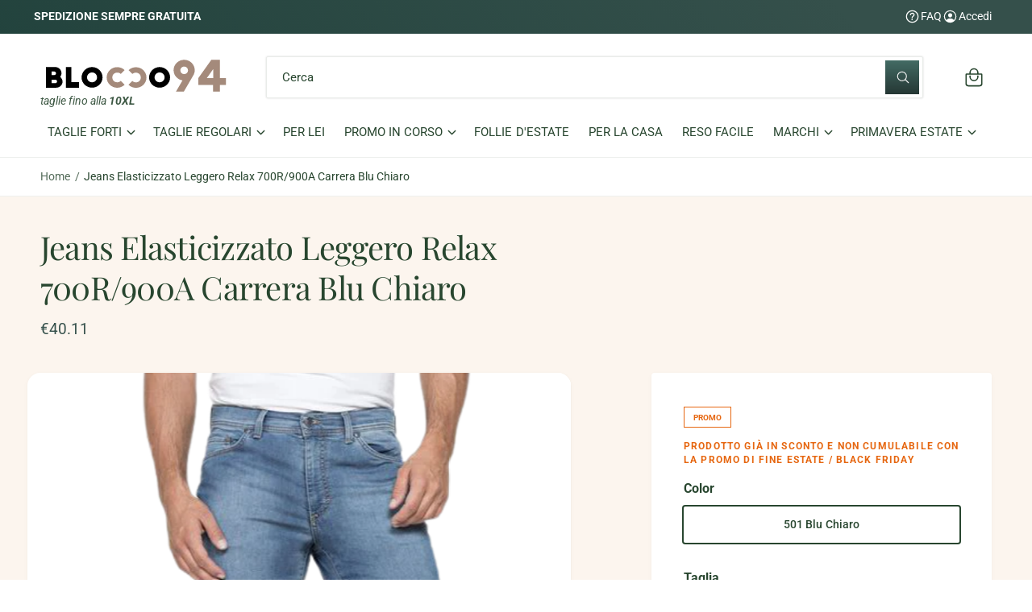

--- FILE ---
content_type: text/html; charset=utf-8
request_url: https://blocco94.it/products/jeans-elasticizzato-leggero-relax-700r-900a-carrera-blu-chiaro
body_size: 46549
content:
<!doctype html>
<html class="no-js" lang="it">
  <head>
    <meta charset="utf-8">
    <meta http-equiv="X-UA-Compatible" content="IE=edge">
    <meta name="viewport" content="width=device-width,initial-scale=1">
    <meta name="theme-color" content=""><link rel="canonical" href="https://blocco94.it/products/jeans-elasticizzato-leggero-relax-700r-900a-carrera-blu-chiaro"><link rel="icon" type="image/png" href="//blocco94.it/cdn/shop/files/blocco94_951f03e1-5e04-4bfb-b0f2-e30cf3e85d78.png?crop=center&height=32&v=1744355350&width=32"><link rel="preconnect" href="https://fonts.shopifycdn.com" crossorigin><title>
      Jeans elasticizzato, Carrera, leggero, per mezze stagioni, regular fit
 &ndash; Blocco94</title>

    
      <meta name="description" content="Il jeans 700 Carrera in tessuto Leggero Relax è un 5 tasche Particolarmente indicato per le mezze stagioni. La vestibilità Regular Fit in abbinamento al tessuto Relax rende questo jeans talmente comodo da poter essere paragonato ad una tuta e versatile sia che si tratti di un momento informale o elegante. Colore 501 Blu Chiaro. Composizione 85% Cotone 12% Poliestere 3% Elastan.">
    

    

<meta property="og:site_name" content="Blocco94">
<meta property="og:url" content="https://blocco94.it/products/jeans-elasticizzato-leggero-relax-700r-900a-carrera-blu-chiaro">
<meta property="og:title" content="Jeans elasticizzato, Carrera, leggero, per mezze stagioni, regular fit">
<meta property="og:type" content="product">
<meta property="og:description" content="Il jeans 700 Carrera in tessuto Leggero Relax è un 5 tasche Particolarmente indicato per le mezze stagioni. La vestibilità Regular Fit in abbinamento al tessuto Relax rende questo jeans talmente comodo da poter essere paragonato ad una tuta e versatile sia che si tratti di un momento informale o elegante. Colore 501 Blu Chiaro. Composizione 85% Cotone 12% Poliestere 3% Elastan."><meta property="og:image" content="http://blocco94.it/cdn/shop/products/ChiaroFronte.png?v=1633512280">
  <meta property="og:image:secure_url" content="https://blocco94.it/cdn/shop/products/ChiaroFronte.png?v=1633512280">
  <meta property="og:image:width" content="400">
  <meta property="og:image:height" content="600"><meta property="og:price:amount" content="40.11">
  <meta property="og:price:currency" content="EUR"><meta name="twitter:card" content="summary_large_image">
<meta name="twitter:title" content="Jeans elasticizzato, Carrera, leggero, per mezze stagioni, regular fit">
<meta name="twitter:description" content="Il jeans 700 Carrera in tessuto Leggero Relax è un 5 tasche Particolarmente indicato per le mezze stagioni. La vestibilità Regular Fit in abbinamento al tessuto Relax rende questo jeans talmente comodo da poter essere paragonato ad una tuta e versatile sia che si tratti di un momento informale o elegante. Colore 501 Blu Chiaro. Composizione 85% Cotone 12% Poliestere 3% Elastan.">

<meta name="theme:name" content="Ignite">
<meta name="theme:version" content="1.5.0">
<meta name="theme:preset" content="unknown">


    <script src="//blocco94.it/cdn/shop/t/13/assets/global.js?v=14782375299853930031745312986" defer="defer"></script><link rel="preload" href="//blocco94.it/cdn/fonts/roboto/roboto_n4.2019d890f07b1852f56ce63ba45b2db45d852cba.woff2" as="font" crossorigin fetchpriority="high" type="font/woff2"><link rel="preload" href="//blocco94.it/cdn/fonts/playfair_display/playfairdisplay_n4.9980f3e16959dc89137cc1369bfc3ae98af1deb9.woff2" as="font" crossorigin fetchpriority="high" type="font/woff2"><script src="//blocco94.it/cdn/shop/t/13/assets/animations.js?v=55825192366330283781745312986" defer="defer"></script><script>window.performance && window.performance.mark && window.performance.mark('shopify.content_for_header.start');</script><meta name="google-site-verification" content="p1vnYjFnjVn1owYOzbZe7xLTync-NbSrNKIqCE3a4nk">
<meta id="shopify-digital-wallet" name="shopify-digital-wallet" content="/53813379245/digital_wallets/dialog">
<meta name="shopify-checkout-api-token" content="aadc620d86f8f57828febe7692771ee8">
<meta id="in-context-paypal-metadata" data-shop-id="53813379245" data-venmo-supported="false" data-environment="production" data-locale="it_IT" data-paypal-v4="true" data-currency="EUR">
<link rel="alternate" type="application/json+oembed" href="https://blocco94.it/products/jeans-elasticizzato-leggero-relax-700r-900a-carrera-blu-chiaro.oembed">
<script async="async" src="/checkouts/internal/preloads.js?locale=it-IT"></script>
<script id="apple-pay-shop-capabilities" type="application/json">{"shopId":53813379245,"countryCode":"IT","currencyCode":"EUR","merchantCapabilities":["supports3DS"],"merchantId":"gid:\/\/shopify\/Shop\/53813379245","merchantName":"Blocco94","requiredBillingContactFields":["postalAddress","email","phone"],"requiredShippingContactFields":["postalAddress","email","phone"],"shippingType":"shipping","supportedNetworks":["visa","maestro","masterCard","amex"],"total":{"type":"pending","label":"Blocco94","amount":"1.00"},"shopifyPaymentsEnabled":true,"supportsSubscriptions":true}</script>
<script id="shopify-features" type="application/json">{"accessToken":"aadc620d86f8f57828febe7692771ee8","betas":["rich-media-storefront-analytics"],"domain":"blocco94.it","predictiveSearch":true,"shopId":53813379245,"locale":"it"}</script>
<script>var Shopify = Shopify || {};
Shopify.shop = "blocco94.myshopify.com";
Shopify.locale = "it";
Shopify.currency = {"active":"EUR","rate":"1.0"};
Shopify.country = "IT";
Shopify.theme = {"name":"Blocco94 - Restyling - Filter ok","id":181852209501,"schema_name":"Ignite","schema_version":"1.5.0","theme_store_id":3027,"role":"main"};
Shopify.theme.handle = "null";
Shopify.theme.style = {"id":null,"handle":null};
Shopify.cdnHost = "blocco94.it/cdn";
Shopify.routes = Shopify.routes || {};
Shopify.routes.root = "/";</script>
<script type="module">!function(o){(o.Shopify=o.Shopify||{}).modules=!0}(window);</script>
<script>!function(o){function n(){var o=[];function n(){o.push(Array.prototype.slice.apply(arguments))}return n.q=o,n}var t=o.Shopify=o.Shopify||{};t.loadFeatures=n(),t.autoloadFeatures=n()}(window);</script>
<script id="shop-js-analytics" type="application/json">{"pageType":"product"}</script>
<script defer="defer" async type="module" src="//blocco94.it/cdn/shopifycloud/shop-js/modules/v2/client.init-shop-cart-sync_x8TrURgt.it.esm.js"></script>
<script defer="defer" async type="module" src="//blocco94.it/cdn/shopifycloud/shop-js/modules/v2/chunk.common_BMf091Dh.esm.js"></script>
<script defer="defer" async type="module" src="//blocco94.it/cdn/shopifycloud/shop-js/modules/v2/chunk.modal_Ccb5hpjc.esm.js"></script>
<script type="module">
  await import("//blocco94.it/cdn/shopifycloud/shop-js/modules/v2/client.init-shop-cart-sync_x8TrURgt.it.esm.js");
await import("//blocco94.it/cdn/shopifycloud/shop-js/modules/v2/chunk.common_BMf091Dh.esm.js");
await import("//blocco94.it/cdn/shopifycloud/shop-js/modules/v2/chunk.modal_Ccb5hpjc.esm.js");

  window.Shopify.SignInWithShop?.initShopCartSync?.({"fedCMEnabled":true,"windoidEnabled":true});

</script>
<script>(function() {
  var isLoaded = false;
  function asyncLoad() {
    if (isLoaded) return;
    isLoaded = true;
    var urls = ["https:\/\/ecommplugins-scripts.trustpilot.com\/v2.1\/js\/header.min.js?settings=eyJrZXkiOiJWRVJCQmVLcUhadFc0a2s5IiwicyI6InNrdSJ9\u0026shop=blocco94.myshopify.com","https:\/\/ecommplugins-trustboxsettings.trustpilot.com\/blocco94.myshopify.com.js?settings=1762503930826\u0026shop=blocco94.myshopify.com","https:\/\/widget.trustpilot.com\/bootstrap\/v5\/tp.widget.sync.bootstrap.min.js?shop=blocco94.myshopify.com","https:\/\/api.interakt.ai\/v1\/app\/shopify\/widget\/?org_id=87286dfb-6479-4393-a41a-593174dc72c0\u0026widget-token=5Py7r61l6JjRIY6zJBEgM2QhuuBlA5br\u0026shop=blocco94.myshopify.com","https:\/\/cloudsearch-1f874.kxcdn.com\/shopify.js?srp=\/a\/search\u0026filtersEnabled=1\u0026shop=blocco94.myshopify.com","https:\/\/ecommplugins-scripts.trustpilot.com\/v2.1\/js\/success.min.js?settings=eyJrZXkiOiJWRVJCQmVLcUhadFc0a2s5IiwicyI6InNrdSIsInQiOlsib3JkZXJzL3BhaWQiLCJ0cnVzdHBpbG90T3JkZXJDb25maXJtZWQiXSwidiI6IiIsImEiOiJTaG9waWZ5LTIwMjEtMDQifQ==\u0026shop=blocco94.myshopify.com"];
    for (var i = 0; i < urls.length; i++) {
      var s = document.createElement('script');
      s.type = 'text/javascript';
      s.async = true;
      s.src = urls[i];
      var x = document.getElementsByTagName('script')[0];
      x.parentNode.insertBefore(s, x);
    }
  };
  if(window.attachEvent) {
    window.attachEvent('onload', asyncLoad);
  } else {
    window.addEventListener('load', asyncLoad, false);
  }
})();</script>
<script id="__st">var __st={"a":53813379245,"offset":3600,"reqid":"e78f8359-3773-4791-a1bb-b675ccbf9713-1770092408","pageurl":"blocco94.it\/products\/jeans-elasticizzato-leggero-relax-700r-900a-carrera-blu-chiaro","u":"55b60fc4c16d","p":"product","rtyp":"product","rid":6996011810989};</script>
<script>window.ShopifyPaypalV4VisibilityTracking = true;</script>
<script id="captcha-bootstrap">!function(){'use strict';const t='contact',e='account',n='new_comment',o=[[t,t],['blogs',n],['comments',n],[t,'customer']],c=[[e,'customer_login'],[e,'guest_login'],[e,'recover_customer_password'],[e,'create_customer']],r=t=>t.map((([t,e])=>`form[action*='/${t}']:not([data-nocaptcha='true']) input[name='form_type'][value='${e}']`)).join(','),a=t=>()=>t?[...document.querySelectorAll(t)].map((t=>t.form)):[];function s(){const t=[...o],e=r(t);return a(e)}const i='password',u='form_key',d=['recaptcha-v3-token','g-recaptcha-response','h-captcha-response',i],f=()=>{try{return window.sessionStorage}catch{return}},m='__shopify_v',_=t=>t.elements[u];function p(t,e,n=!1){try{const o=window.sessionStorage,c=JSON.parse(o.getItem(e)),{data:r}=function(t){const{data:e,action:n}=t;return t[m]||n?{data:e,action:n}:{data:t,action:n}}(c);for(const[e,n]of Object.entries(r))t.elements[e]&&(t.elements[e].value=n);n&&o.removeItem(e)}catch(o){console.error('form repopulation failed',{error:o})}}const l='form_type',E='cptcha';function T(t){t.dataset[E]=!0}const w=window,h=w.document,L='Shopify',v='ce_forms',y='captcha';let A=!1;((t,e)=>{const n=(g='f06e6c50-85a8-45c8-87d0-21a2b65856fe',I='https://cdn.shopify.com/shopifycloud/storefront-forms-hcaptcha/ce_storefront_forms_captcha_hcaptcha.v1.5.2.iife.js',D={infoText:'Protetto da hCaptcha',privacyText:'Privacy',termsText:'Termini'},(t,e,n)=>{const o=w[L][v],c=o.bindForm;if(c)return c(t,g,e,D).then(n);var r;o.q.push([[t,g,e,D],n]),r=I,A||(h.body.append(Object.assign(h.createElement('script'),{id:'captcha-provider',async:!0,src:r})),A=!0)});var g,I,D;w[L]=w[L]||{},w[L][v]=w[L][v]||{},w[L][v].q=[],w[L][y]=w[L][y]||{},w[L][y].protect=function(t,e){n(t,void 0,e),T(t)},Object.freeze(w[L][y]),function(t,e,n,w,h,L){const[v,y,A,g]=function(t,e,n){const i=e?o:[],u=t?c:[],d=[...i,...u],f=r(d),m=r(i),_=r(d.filter((([t,e])=>n.includes(e))));return[a(f),a(m),a(_),s()]}(w,h,L),I=t=>{const e=t.target;return e instanceof HTMLFormElement?e:e&&e.form},D=t=>v().includes(t);t.addEventListener('submit',(t=>{const e=I(t);if(!e)return;const n=D(e)&&!e.dataset.hcaptchaBound&&!e.dataset.recaptchaBound,o=_(e),c=g().includes(e)&&(!o||!o.value);(n||c)&&t.preventDefault(),c&&!n&&(function(t){try{if(!f())return;!function(t){const e=f();if(!e)return;const n=_(t);if(!n)return;const o=n.value;o&&e.removeItem(o)}(t);const e=Array.from(Array(32),(()=>Math.random().toString(36)[2])).join('');!function(t,e){_(t)||t.append(Object.assign(document.createElement('input'),{type:'hidden',name:u})),t.elements[u].value=e}(t,e),function(t,e){const n=f();if(!n)return;const o=[...t.querySelectorAll(`input[type='${i}']`)].map((({name:t})=>t)),c=[...d,...o],r={};for(const[a,s]of new FormData(t).entries())c.includes(a)||(r[a]=s);n.setItem(e,JSON.stringify({[m]:1,action:t.action,data:r}))}(t,e)}catch(e){console.error('failed to persist form',e)}}(e),e.submit())}));const S=(t,e)=>{t&&!t.dataset[E]&&(n(t,e.some((e=>e===t))),T(t))};for(const o of['focusin','change'])t.addEventListener(o,(t=>{const e=I(t);D(e)&&S(e,y())}));const B=e.get('form_key'),M=e.get(l),P=B&&M;t.addEventListener('DOMContentLoaded',(()=>{const t=y();if(P)for(const e of t)e.elements[l].value===M&&p(e,B);[...new Set([...A(),...v().filter((t=>'true'===t.dataset.shopifyCaptcha))])].forEach((e=>S(e,t)))}))}(h,new URLSearchParams(w.location.search),n,t,e,['guest_login'])})(!0,!0)}();</script>
<script integrity="sha256-4kQ18oKyAcykRKYeNunJcIwy7WH5gtpwJnB7kiuLZ1E=" data-source-attribution="shopify.loadfeatures" defer="defer" src="//blocco94.it/cdn/shopifycloud/storefront/assets/storefront/load_feature-a0a9edcb.js" crossorigin="anonymous"></script>
<script data-source-attribution="shopify.dynamic_checkout.dynamic.init">var Shopify=Shopify||{};Shopify.PaymentButton=Shopify.PaymentButton||{isStorefrontPortableWallets:!0,init:function(){window.Shopify.PaymentButton.init=function(){};var t=document.createElement("script");t.src="https://blocco94.it/cdn/shopifycloud/portable-wallets/latest/portable-wallets.it.js",t.type="module",document.head.appendChild(t)}};
</script>
<script data-source-attribution="shopify.dynamic_checkout.buyer_consent">
  function portableWalletsHideBuyerConsent(e){var t=document.getElementById("shopify-buyer-consent"),n=document.getElementById("shopify-subscription-policy-button");t&&n&&(t.classList.add("hidden"),t.setAttribute("aria-hidden","true"),n.removeEventListener("click",e))}function portableWalletsShowBuyerConsent(e){var t=document.getElementById("shopify-buyer-consent"),n=document.getElementById("shopify-subscription-policy-button");t&&n&&(t.classList.remove("hidden"),t.removeAttribute("aria-hidden"),n.addEventListener("click",e))}window.Shopify?.PaymentButton&&(window.Shopify.PaymentButton.hideBuyerConsent=portableWalletsHideBuyerConsent,window.Shopify.PaymentButton.showBuyerConsent=portableWalletsShowBuyerConsent);
</script>
<script data-source-attribution="shopify.dynamic_checkout.cart.bootstrap">document.addEventListener("DOMContentLoaded",(function(){function t(){return document.querySelector("shopify-accelerated-checkout-cart, shopify-accelerated-checkout")}if(t())Shopify.PaymentButton.init();else{new MutationObserver((function(e,n){t()&&(Shopify.PaymentButton.init(),n.disconnect())})).observe(document.body,{childList:!0,subtree:!0})}}));
</script>
<link id="shopify-accelerated-checkout-styles" rel="stylesheet" media="screen" href="https://blocco94.it/cdn/shopifycloud/portable-wallets/latest/accelerated-checkout-backwards-compat.css" crossorigin="anonymous">
<style id="shopify-accelerated-checkout-cart">
        #shopify-buyer-consent {
  margin-top: 1em;
  display: inline-block;
  width: 100%;
}

#shopify-buyer-consent.hidden {
  display: none;
}

#shopify-subscription-policy-button {
  background: none;
  border: none;
  padding: 0;
  text-decoration: underline;
  font-size: inherit;
  cursor: pointer;
}

#shopify-subscription-policy-button::before {
  box-shadow: none;
}

      </style>
<script id="sections-script" data-sections="header,footer" defer="defer" src="//blocco94.it/cdn/shop/t/13/compiled_assets/scripts.js?v=4641"></script>
<script>window.performance && window.performance.mark && window.performance.mark('shopify.content_for_header.end');</script>


    <style data-shopify>
      @font-face {
  font-family: Roboto;
  font-weight: 400;
  font-style: normal;
  font-display: fallback;
  src: url("//blocco94.it/cdn/fonts/roboto/roboto_n4.2019d890f07b1852f56ce63ba45b2db45d852cba.woff2") format("woff2"),
       url("//blocco94.it/cdn/fonts/roboto/roboto_n4.238690e0007583582327135619c5f7971652fa9d.woff") format("woff");
}

        @font-face {
  font-family: Roboto;
  font-weight: 700;
  font-style: normal;
  font-display: fallback;
  src: url("//blocco94.it/cdn/fonts/roboto/roboto_n7.f38007a10afbbde8976c4056bfe890710d51dec2.woff2") format("woff2"),
       url("//blocco94.it/cdn/fonts/roboto/roboto_n7.94bfdd3e80c7be00e128703d245c207769d763f9.woff") format("woff");
}

        @font-face {
  font-family: Roboto;
  font-weight: 400;
  font-style: italic;
  font-display: fallback;
  src: url("//blocco94.it/cdn/fonts/roboto/roboto_i4.57ce898ccda22ee84f49e6b57ae302250655e2d4.woff2") format("woff2"),
       url("//blocco94.it/cdn/fonts/roboto/roboto_i4.b21f3bd061cbcb83b824ae8c7671a82587b264bf.woff") format("woff");
}

        @font-face {
  font-family: Roboto;
  font-weight: 700;
  font-style: italic;
  font-display: fallback;
  src: url("//blocco94.it/cdn/fonts/roboto/roboto_i7.7ccaf9410746f2c53340607c42c43f90a9005937.woff2") format("woff2"),
       url("//blocco94.it/cdn/fonts/roboto/roboto_i7.49ec21cdd7148292bffea74c62c0df6e93551516.woff") format("woff");
}

        @font-face {
  font-family: Roboto;
  font-weight: 500;
  font-style: normal;
  font-display: fallback;
  src: url("//blocco94.it/cdn/fonts/roboto/roboto_n5.250d51708d76acbac296b0e21ede8f81de4e37aa.woff2") format("woff2"),
       url("//blocco94.it/cdn/fonts/roboto/roboto_n5.535e8c56f4cbbdea416167af50ab0ff1360a3949.woff") format("woff");
}

@font-face {
  font-family: "Playfair Display";
  font-weight: 400;
  font-style: normal;
  font-display: fallback;
  src: url("//blocco94.it/cdn/fonts/playfair_display/playfairdisplay_n4.9980f3e16959dc89137cc1369bfc3ae98af1deb9.woff2") format("woff2"),
       url("//blocco94.it/cdn/fonts/playfair_display/playfairdisplay_n4.c562b7c8e5637886a811d2a017f9e023166064ee.woff") format("woff");
}

        @font-face {
  font-family: "Playfair Display";
  font-weight: 700;
  font-style: normal;
  font-display: fallback;
  src: url("//blocco94.it/cdn/fonts/playfair_display/playfairdisplay_n7.592b3435e0fff3f50b26d410c73ae7ec893f6910.woff2") format("woff2"),
       url("//blocco94.it/cdn/fonts/playfair_display/playfairdisplay_n7.998b1417dec711058cce2abb61a0b8c59066498f.woff") format("woff");
}

        @font-face {
  font-family: "Playfair Display";
  font-weight: 400;
  font-style: italic;
  font-display: fallback;
  src: url("//blocco94.it/cdn/fonts/playfair_display/playfairdisplay_i4.804ea8da9192aaed0368534aa085b3c1f3411619.woff2") format("woff2"),
       url("//blocco94.it/cdn/fonts/playfair_display/playfairdisplay_i4.5538cb7a825d13d8a2333cd8a94065a93a95c710.woff") format("woff");
}

        @font-face {
  font-family: "Playfair Display";
  font-weight: 700;
  font-style: italic;
  font-display: fallback;
  src: url("//blocco94.it/cdn/fonts/playfair_display/playfairdisplay_i7.ba833b400bcd9c858b439c75a4a7c6eddc4c7de0.woff2") format("woff2"),
       url("//blocco94.it/cdn/fonts/playfair_display/playfairdisplay_i7.4872c65919810cd2f622f4ba52cd2e9e595f11d5.woff") format("woff");
}

        @font-face {
  font-family: "Playfair Display";
  font-weight: 500;
  font-style: normal;
  font-display: fallback;
  src: url("//blocco94.it/cdn/fonts/playfair_display/playfairdisplay_n5.6d96c6c4ac11fa0f6466bea3ceb706b13b60121f.woff2") format("woff2"),
       url("//blocco94.it/cdn/fonts/playfair_display/playfairdisplay_n5.243754f603c104a858dcf4ebe73445104040a1bf.woff") format("woff");
}


        :root,
        .color-scheme-1 {
          --color-background: 255,255,255;
        
          --gradient-background: linear-gradient(180deg, rgba(252, 245, 238, 1), rgba(252, 245, 238, 1) 100%);
        

        

        --color-foreground: 53,80,75;
        --color-heading: 40,70,47;
        --color-background-contrast: 191,191,191;
        --color-shadow: 0, 0, 0;
        --color-button: 53,80,75;
        --color-button-alpha: 1.0;
        
        --color-button-gradient: linear-gradient(232deg, rgba(53, 80, 75, 1) 13%, rgba(30, 64, 58, 1) 86%);
        
        --color-button-text: 255,255,255;
        --color-secondary-button: 255,255,255;
        --color-secondary-button-text: 53,80,75;
        --color-link: 53,80,75;
        --color-caption: 53,80,75;
        --color-badge-foreground: 53,80,75;
        --color-badge-background: 255,255,255;
        --color-badge-border: 53,80,75;
        --color-accent: 220,43,255;
        --payment-terms-background-color: rgb(255 255 255);

        
          --color-heading-gradient-background: none;
          --color-heading-gradient-background-clip: border-box;
          --color-heading-gradient-fill: currentColor;
        

        
          --color-accent-gradient-background: -webkit-linear-gradient(284deg, rgba(165, 223, 168, 1) 15%, rgba(53, 80, 75, 1) 92%);
          --color-accent-gradient-background-clip: text;
          --color-accent-gradient-fill: transparent;
        
      }
      
        
        .color-scheme-2 {
          --color-background: 255,255,255;
        
          --gradient-background: #ffffff;
        

        

        --color-foreground: 40,70,47;
        --color-heading: 31,65,39;
        --color-background-contrast: 191,191,191;
        --color-shadow: 0, 0, 0;
        --color-button: 60,92,86;
        --color-button-alpha: 1.0;
        
        --color-button-gradient: linear-gradient(180deg, rgba(67, 107, 100, 1), rgba(37, 55, 52, 1) 100%);
        
        --color-button-text: 243,243,243;
        --color-secondary-button: 255,255,255;
        --color-secondary-button-text: 92,118,113;
        --color-link: 40,70,47;
        --color-caption: 18,18,18;
        --color-badge-foreground: 40,70,47;
        --color-badge-background: 255,255,255;
        --color-badge-border: 40,70,47;
        --color-accent: 220,43,255;
        --payment-terms-background-color: rgb(255 255 255);

        
          --color-heading-gradient-background: none;
          --color-heading-gradient-background-clip: border-box;
          --color-heading-gradient-fill: currentColor;
        

        
          --color-accent-gradient-background: -webkit-linear-gradient(0deg, rgba(51, 84, 78, 1) 13%, rgba(17, 143, 121, 1) 86%);
          --color-accent-gradient-background-clip: text;
          --color-accent-gradient-fill: transparent;
        
      }
      
        
        .color-scheme-3 {
          --color-background: 37,55,52;
        
          --gradient-background: linear-gradient(232deg, rgba(53, 80, 75, 1) 13%, rgba(30, 64, 58, 1) 86%);
        

        

        --color-foreground: 255,255,255;
        --color-heading: 255,255,255;
        --color-background-contrast: 47,70,66;
        --color-shadow: 0, 0, 0;
        --color-button: 255,255,255;
        --color-button-alpha: 1.0;
        
          --color-button-gradient: none;
        
        --color-button-text: 18,18,18;
        --color-secondary-button: 37,55,52;
        --color-secondary-button-text: 255,255,255;
        --color-link: 255,255,255;
        --color-caption: 255,255,255;
        --color-badge-foreground: 255,255,255;
        --color-badge-background: 37,55,52;
        --color-badge-border: 255,255,255;
        --color-accent: 220,43,255;
        --payment-terms-background-color: rgb(37 55 52);

        
          --color-heading-gradient-background: none;
          --color-heading-gradient-background-clip: border-box;
          --color-heading-gradient-fill: currentColor;
        

        
          --color-accent-gradient-background: -webkit-linear-gradient(270deg, rgba(164, 207, 199, 1), rgba(122, 174, 164, 1) 100%);
          --color-accent-gradient-background-clip: text;
          --color-accent-gradient-fill: transparent;
        
      }
      
        
        .color-scheme-4 {
          --color-background: 151,110,54;
        
          --gradient-background: linear-gradient(54deg, rgba(138, 97, 37, 1), rgba(218, 171, 83, 1) 100%);
        

        

        --color-foreground: 255,255,255;
        --color-heading: 255,255,255;
        --color-background-contrast: 57,42,20;
        --color-shadow: 0, 0, 0;
        --color-button: 255,255,255;
        --color-button-alpha: 1.0;
        
          --color-button-gradient: none;
        
        --color-button-text: 36,40,51;
        --color-secondary-button: 151,110,54;
        --color-secondary-button-text: 255,255,255;
        --color-link: 255,255,255;
        --color-caption: 255,255,255;
        --color-badge-foreground: 255,255,255;
        --color-badge-background: 151,110,54;
        --color-badge-border: 255,255,255;
        --color-accent: 220,43,255;
        --payment-terms-background-color: rgb(151 110 54);

        
          --color-heading-gradient-background: none;
          --color-heading-gradient-background-clip: border-box;
          --color-heading-gradient-fill: currentColor;
        

        
          --color-accent-gradient-background: none;
          --color-accent-gradient-background-clip: border-box;
          --color-accent-gradient-fill: currentColor;
        
      }
      
        
        .color-scheme-5 {
          --color-background: 160,139,125;
        
          --gradient-background: linear-gradient(270deg, rgba(203, 174, 155, 1), rgba(139, 131, 121, 1) 98%);
        

        

        --color-foreground: 255,255,255;
        --color-heading: 255,255,255;
        --color-background-contrast: 91,76,66;
        --color-shadow: 0, 0, 0;
        --color-button: 255,255,255;
        --color-button-alpha: 1.0;
        
          --color-button-gradient: none;
        
        --color-button-text: 0,0,0;
        --color-secondary-button: 160,139,125;
        --color-secondary-button-text: 255,255,255;
        --color-link: 255,255,255;
        --color-caption: 255,255,255;
        --color-badge-foreground: 255,255,255;
        --color-badge-background: 160,139,125;
        --color-badge-border: 255,255,255;
        --color-accent: 220,43,255;
        --payment-terms-background-color: rgb(160 139 125);

        
          --color-heading-gradient-background: none;
          --color-heading-gradient-background-clip: border-box;
          --color-heading-gradient-fill: currentColor;
        

        
          --color-accent-gradient-background: none;
          --color-accent-gradient-background-clip: border-box;
          --color-accent-gradient-fill: currentColor;
        
      }
      
        
        .color-scheme-6 {
          --color-background: 248,248,248;
        
          --gradient-background: #f8f8f8;
        

        

        --color-foreground: 255,255,255;
        --color-heading: 255,255,255;
        --color-background-contrast: 184,184,184;
        --color-shadow: 0, 0, 0;
        --color-button: 255,255,255;
        --color-button-alpha: 1.0;
        
          --color-button-gradient: none;
        
        --color-button-text: 0,0,0;
        --color-secondary-button: 248,248,248;
        --color-secondary-button-text: 255,255,255;
        --color-link: 255,255,255;
        --color-caption: 255,255,255;
        --color-badge-foreground: 255,255,255;
        --color-badge-background: 248,248,248;
        --color-badge-border: 255,255,255;
        --color-accent: 220,43,255;
        --payment-terms-background-color: rgb(248 248 248);

        
          --color-heading-gradient-background: none;
          --color-heading-gradient-background-clip: border-box;
          --color-heading-gradient-fill: currentColor;
        

        
          --color-accent-gradient-background: none;
          --color-accent-gradient-background-clip: border-box;
          --color-accent-gradient-fill: currentColor;
        
      }
      
        
        .color-scheme-7 {
          --color-background: 166,18,33;
        
          --gradient-background: linear-gradient(229deg, rgba(183, 38, 53, 1) 4%, rgba(199, 41, 57, 1) 100%);
        

        

        --color-foreground: 255,255,255;
        --color-heading: 255,255,255;
        --color-background-contrast: 189,20,38;
        --color-shadow: 0, 0, 0;
        --color-button: 255,255,255;
        --color-button-alpha: 1.0;
        
          --color-button-gradient: none;
        
        --color-button-text: 18,18,18;
        --color-secondary-button: 166,18,33;
        --color-secondary-button-text: 255,255,255;
        --color-link: 255,255,255;
        --color-caption: 255,255,255;
        --color-badge-foreground: 255,255,255;
        --color-badge-background: 166,18,33;
        --color-badge-border: 255,255,255;
        --color-accent: 220,43,255;
        --payment-terms-background-color: rgb(166 18 33);

        
          --color-heading-gradient-background: none;
          --color-heading-gradient-background-clip: border-box;
          --color-heading-gradient-fill: currentColor;
        

        
          --color-accent-gradient-background: none;
          --color-accent-gradient-background-clip: border-box;
          --color-accent-gradient-fill: currentColor;
        
      }
      
        
        .color-scheme-8 {
          --color-background: 48,150,196;
        
          --gradient-background: #3096c4;
        

        

        --color-foreground: 18,18,18;
        --color-heading: 18,18,18;
        --color-background-contrast: 23,72,94;
        --color-shadow: 0, 0, 0;
        --color-button: 37,55,52;
        --color-button-alpha: 1.0;
        
        --color-button-gradient: linear-gradient(180deg, rgba(67, 107, 100, 1), rgba(37, 55, 52, 1) 100%);
        
        --color-button-text: 243,243,243;
        --color-secondary-button: 48,150,196;
        --color-secondary-button-text: 92,118,113;
        --color-link: 18,18,18;
        --color-caption: 18,18,18;
        --color-badge-foreground: 18,18,18;
        --color-badge-background: 48,150,196;
        --color-badge-border: 18,18,18;
        --color-accent: 220,43,255;
        --payment-terms-background-color: rgb(48 150 196);

        
          --color-heading-gradient-background: none;
          --color-heading-gradient-background-clip: border-box;
          --color-heading-gradient-fill: currentColor;
        

        
          --color-accent-gradient-background: -webkit-linear-gradient(0deg, rgba(51, 84, 78, 1) 13%, rgba(17, 143, 121, 1) 86%);
          --color-accent-gradient-background-clip: text;
          --color-accent-gradient-fill: transparent;
        
      }
      
        
        .color-scheme-fa698b81-fefe-412c-af41-cf5d16889ea3 {
          --color-background: 255,255,255;
        
          --gradient-background: radial-gradient(rgba(252, 245, 238, 1) 100%);
        

        

        --color-foreground: 198,19,19;
        --color-heading: 198,19,19;
        --color-background-contrast: 191,191,191;
        --color-shadow: 0, 0, 0;
        --color-button: 255,255,255;
        --color-button-alpha: 1.0;
        
        --color-button-gradient: linear-gradient(232deg, rgba(255, 255, 255, 1) 13%, rgba(30, 64, 58, 1) 86%);
        
        --color-button-text: 255,255,255;
        --color-secondary-button: 255,255,255;
        --color-secondary-button-text: 198,19,19;
        --color-link: 198,19,19;
        --color-caption: 198,19,19;
        --color-badge-foreground: 198,19,19;
        --color-badge-background: 255,255,255;
        --color-badge-border: 198,19,19;
        --color-accent: 220,43,255;
        --payment-terms-background-color: rgb(255 255 255);

        
          --color-heading-gradient-background: none;
          --color-heading-gradient-background-clip: border-box;
          --color-heading-gradient-fill: currentColor;
        

        
          --color-accent-gradient-background: -webkit-linear-gradient(284deg, rgba(NaN, NaN, NaN, 0) 15%, rgba(53, 80, 75, 1) 92%);
          --color-accent-gradient-background-clip: text;
          --color-accent-gradient-fill: transparent;
        
      }
      

      

      body, .color-scheme-1, .color-scheme-2, .color-scheme-3, .color-scheme-4, .color-scheme-5, .color-scheme-6, .color-scheme-7, .color-scheme-8, .color-scheme-fa698b81-fefe-412c-af41-cf5d16889ea3 {
        color: rgb(var(--color-foreground));
        background-color: rgb(var(--color-background));
      }

      :root {
        --font-body-family: Roboto, sans-serif;
        --font-body-style: normal;
        --font-body-weight: 400;
        --font-body-weight-bold: 700;
        --font-body-letter-spacing: 0.001em;

        --font-heading-family: "Playfair Display", serif;
        --font-heading-style: normal;
        --font-heading-weight: 400;

        

        --font-button-font-weight: normal;
        --font-button-case: uppercase;
        --font-button-icon-offset: -0.1rem;
        --font-button-letter-spacing: -0.01em;
        --font-button-text-size: 1.3rem;

        --font-body-scale: 1.0;
        --font-heading-scale: 1.0;
        --font-heading-case: none;
        --font-heading-letter-spacing: -0.019em;

        --media-padding: px;
        --media-border-opacity: 0.0;
        --media-border-width: 0px;
        --media-radius: 4px;
        --media-shadow-opacity: 0.0;
        --media-shadow-horizontal-offset: 0px;
        --media-shadow-vertical-offset: 0px;
        --media-shadow-blur-radius: 0px;
        --media-shadow-visible: 0;

        --page-width: 144rem;
        --px-mobile: 2rem;
        --page-width-margin: 0rem;

        --product-card-image-padding: 0.6rem;
        --product-card-image-scale: 1.0;
        --product-card-corner-radius: 0.4rem;
        --product-card-text-alignment: left;
        --product-card-border-width: 0.0rem;
        --product-card-border-opacity: 0.0;
        --product-card-shadow-opacity: 0.0;
        --product-card-shadow-visible: 0;
        --product-card-shadow-horizontal-offset: 0.0rem;
        --product-card-shadow-vertical-offset: 0.0rem;
        --product-card-shadow-blur-radius: 0.0rem;
        --product-card-star-color: 245,225,33;

        --inventory-stock-low-color: 230,103,17;
        --inventory-stock-normal-color: 85,175,16;
        --inventory-stock-continue-color: 85,175,16;
        --inventory-stock-out-color: 91,91,91;

        
          --product-card-price-color: 198,19,19;
        

        

        --collection-card-image-padding: 0.0rem;
        --collection-card-corner-radius: 0.2rem;
        --collection-card-image-scale: 1.0;
        --collection-card-text-alignment: center;
        --collection-card-border-width: 0.0rem;
        --collection-card-border-opacity: 0.0;
        --collection-card-shadow-opacity: 0.0;
        --collection-card-shadow-visible: 0;
        --collection-card-shadow-horizontal-offset: 0.0rem;
        --collection-card-shadow-vertical-offset: 0.0rem;
        --collection-card-shadow-blur-radius: 0.0rem;
        --collection-card-image-background: 255,255,255,1.0;

        --blog-card-image-padding: 2.0rem;
        --blog-card-corner-radius: 0.2rem;
        --blog-card-border-width: 0.0rem;
        --blog-card-border-opacity: 0.0;
        --blog-card-shadow-opacity: 0.0;
        --blog-card-shadow-visible: 0;
        --blog-card-shadow-horizontal-offset: 0.0rem;
        --blog-card-shadow-vertical-offset: 0.0rem;
        --blog-card-shadow-blur-radius: 0.0rem;
        --blog-card-image-background: 255,255,255,1.0;

        

        --badge-text-size: 1rem;
        --badge-text-weight: bold;
        --badge-border-width: 1px;
        --badge-border-style: solid;

        --badge-sold-out-foreground: 255 255 255 / 1.0;
        --badge-sold-out-border: 0 0 0 / 0.0;
        --badge-sold-out-background: linear-gradient(127deg, rgba(13, 13, 13, 0.8) 11%, rgba(49, 49, 49, 0.8) 78%);
        
        --badge-custom-foreground: 201 29 175 / 1.0;
        --badge-custom-border: 201 29 175 / 1.0;
        --badge-custom-background: #ffffff;
        
        
        
        
        --badge-new-foreground: 255 255 255 / 1.0;
        --badge-new-border: 33 119 179 / 1.0;
        --badge-new-background: #2177b3;
        
        
        --badge-sale-foreground: 230 103 17 / 1.0;
        --badge-sale-border: 230 103 17 / 1.0;
        --badge-sale-background: #FFFFFF;
        

        --popup-border-width: 1px;
        --popup-border-opacity: 0.08;
        --popup-corner-radius: 2px;
        --promo-corner-radius: 2px;
        --popup-shadow-opacity: 0.15;
        --popup-shadow-horizontal-offset: 0px;
        --popup-shadow-vertical-offset: 0px;
        --popup-shadow-blur-radius: 5px;

        --drawer-border-width: 1px;
        --drawer-border-opacity: 0.1;
        --drawer-shadow-opacity: 0.0;
        --drawer-shadow-horizontal-offset: 0px;
        --drawer-shadow-vertical-offset: 4px;
        --drawer-shadow-blur-radius: 5px;

        --grid-desktop-vertical-spacing: 16px;
        --grid-desktop-horizontal-spacing: 16px;
        --grid-desktop-horizontal-spacing-initial: 16px;
        --grid-mobile-vertical-spacing: calc(var(--px-mobile) * 0.8);
        --grid-mobile-horizontal-spacing: calc(var(--px-mobile) * 0.8);

        --text-boxes-radius: 4px;
        --text-boxes-border-opacity: 0.0;
        --text-boxes-border-width: 0px;
        --text-boxes-shadow-opacity: 0.0;
        --text-boxes-shadow-visible: 0;
        --text-boxes-shadow-horizontal-offset: 0px;
        --text-boxes-shadow-vertical-offset: 0px;
        --text-boxes-shadow-blur-radius: 0px;

        --buttons-radius: 2px;
        --buttons-radius-outset: 3px;
        --buttons-border-width: 1px;
        --buttons-border-opacity: 1.0;
        --buttons-shadow-opacity: 0.0;
        --buttons-shadow-visible: 0;
        --buttons-shadow-horizontal-offset: 0px;
        --buttons-shadow-vertical-offset: 0px;
        --buttons-shadow-blur-radius: 0px;
        --buttons-border-offset: 0.3px;

        --inputs-radius: 2px;
        --inputs-border-width: 1px;
        --inputs-border-opacity: 0.35;
        --inputs-shadow-opacity: 0.0;
        --inputs-shadow-horizontal-offset: 0px;
        --inputs-margin-offset: 0px;
        --inputs-shadow-vertical-offset: 0px;
        --inputs-shadow-blur-radius: 0px;
        --inputs-radius-outset: 3px;

        --variant-pills-radius: 2px;
        --variant-pills-border-width: 1px;
        --variant-pills-border-opacity: 0.35;
        --variant-pills-shadow-opacity: 0.0;
        --variant-pills-shadow-horizontal-offset: 0px;
        --variant-pills-shadow-vertical-offset: 0px;
        --variant-pills-shadow-blur-radius: 0px;

        --color-overlay: #000000;

        
        --spacing-section: 35px;

        --breadcrumb-padding: 1.3rem;
        --panel-corner-radius: 2px;
        --controls-corner-radius: 4px;
        --pagination-border-width: 0.1rem;
        --swatch-input--border-radius: 50%;
        --spacer-thickness: 3px;
        --easter-egg-let-it-snow: url(//blocco94.it/cdn/shop/t/13/assets/snow.webp?v=160252599929562084641745312986);
      }

      *,
      *::before,
      *::after {
        box-sizing: inherit;
        -webkit-font-smoothing: antialiased;
      }

      html {
        box-sizing: border-box;
        font-size: calc(var(--font-body-scale) * 62.5%);
        height: 100%;
        -moz-osx-font-smoothing: grayscale;
        -webkit-text-size-adjust: 100%;
      }

      body {
        min-height: 100%;
        margin: 0;
        font-size: 1.5rem;
        overflow-wrap: break-word;
        word-break: break-word;
        letter-spacing: var(--font-body-letter-spacing);
        line-height: calc(1 + 0.8 / var(--font-body-scale));
        font-family: var(--font-body-family);
        font-style: var(--font-body-style);
        font-weight: var(--font-body-weight);
        overflow-x: hidden;
        padding-right: var(--temp-scrollbar-width, 0px);
      }

      .page-is-loading .hidden-during-load {
        visibility: hidden;
      }

      @media screen and (min-width: 750px) {
        :root {
          --spacing-section: 50px;
        }

        body {
          font-size: 1.55rem;
        }
      }

      @media screen and (min-width: 1100px) {
        body {
          font-size: 1.6rem;
        }
      }
    </style>

    <link href="//blocco94.it/cdn/shop/t/13/assets/base.css?v=23489922720807332061745508905" rel="stylesheet" type="text/css" media="all" />
<link rel="stylesheet" href="//blocco94.it/cdn/shop/t/13/assets/standard.css?v=36435662232252216671745312986" media="print" onload="this.media='all'"><link rel="stylesheet" href="//blocco94.it/cdn/shop/t/13/assets/component-localization-form.css?v=101650471647298586981745312987" media="print" onload="this.media='all'">
      <lazy-script data-watch-element="localization-form" src="//blocco94.it/cdn/shop/t/13/assets/localization-form.js?v=3303190827493513921745312986" defer="defer"></lazy-script><link rel="stylesheet" href="//blocco94.it/cdn/shop/t/13/assets/component-predictive-search.css?v=107370558468580783291745312986" media="print" onload="this.media='all'"><script>
      document.documentElement.className = document.documentElement.className.replace('no-js', 'js');
      if (Shopify.designMode) {
        document.documentElement.classList.add('shopify-design-mode');
      }

      // Hide JS-hidden elements
      let closedElements = JSON.parse(localStorage.getItem('theme-closed-elements'));
      if (closedElements) {
        let style = document.createElement('style');
        document.head.appendChild(style);

        closedElements.forEach(id => {
          if (id) {
            style.sheet.insertRule(`#${id} { display: none; }`, style.sheet.cssRules.length);
          }
        });
      }
    </script>

    <lazy-script data-watch-element="product-card,.section-product-compare,.section-recently-viewed,product-form,variant-selects" src="//blocco94.it/cdn/shop/t/13/assets/product-form.js?v=32239286139039718521745312986" defer="defer"></lazy-script><link rel="stylesheet" href="//blocco94.it/cdn/shop/t/13/assets/component-popup.css?v=44738630195164247941745312986" media="print" onload="this.media='all'">
        <link rel="stylesheet" href="//blocco94.it/cdn/shop/t/13/assets/quick-add.css?v=82031666951033316981745312986" media="print" onload="this.media='all'"><lazy-script data-watch-element="product-card,.section-product-compare,.section-recently-viewed" src="//blocco94.it/cdn/shop/t/13/assets/quick-add.js?v=65947408126051073901745312986" defer="defer"></lazy-script><style>
@media screen and (max-width: 749px) {
    .product-template .rte .responsive-table {
        max-width: calc(100vw - (var(--px-mobile)* 2) - (var(--info-padding-x) * 2));
    }
}
</style>

<script type="text/javascript">
    var _iub = _iub || [];
    _iub.csConfiguration = {"askConsentAtCookiePolicyUpdate":true,"perPurposeConsent":true,"siteId":2230589,"whitelabel":false,"cookiePolicyId":77269040,"lang":"it", "banner":{ "acceptButtonColor":"#A08A6F","acceptButtonDisplay":true,"backgroundColor":"#3E3E3E","closeButtonDisplay":false,"customizeButtonColor":"#272424","customizeButtonDisplay":true,"explicitWithdrawal":true,"fontSizeBody":"12px","listPurposes":true,"position":"float-center","rejectButtonColor":"#A08A6F","rejectButtonDisplay":true,"showTitle":false }};
</script>
<script type="text/javascript" src="//cdn.iubenda.com/cs/gpp/stub.js"></script>
<script type="text/javascript" src="//cdn.iubenda.com/cs/iubenda_cs.js" charset="UTF-8" async></script>
<style>
  #iubenda-cs-banner .iubenda-cs-opt-group>div {
    display: flex!important;
    flex-direction: column-reverse;
  }
</style><!-- BEGIN app block: shopify://apps/klaviyo-email-marketing-sms/blocks/klaviyo-onsite-embed/2632fe16-c075-4321-a88b-50b567f42507 -->















  <script>
    window.klaviyoReviewsProductDesignMode = false
  </script>







<!-- END app block --><!-- BEGIN app block: shopify://apps/simprosys-google-shopping-feed/blocks/core_settings_block/1f0b859e-9fa6-4007-97e8-4513aff5ff3b --><!-- BEGIN: GSF App Core Tags & Scripts by Simprosys Google Shopping Feed -->









<!-- END: GSF App Core Tags & Scripts by Simprosys Google Shopping Feed -->
<!-- END app block --><!-- BEGIN app block: shopify://apps/xcloud-search-product-filter/blocks/cloudsearch_opt/8ddbd0bf-e311-492e-ab28-69d0ad268fac --><!-- END app block --><!-- BEGIN app block: shopify://apps/releasit-cod-fee-otp-verify/blocks/app-embed/019a066b-bc34-792e-8460-8aae1d0bdf53 --><!-- BEGIN app snippet: vite-tag -->


<!-- END app snippet --><!-- BEGIN app snippet: vite-tag -->


  <script src="https://cdn.shopify.com/extensions/019b3830-533f-7aac-acf5-c9d0607aed25/releasit-cod-fee-otp-verify-117/assets/main-BzVCX7jN.js" type="module" crossorigin="anonymous"></script>
  <link href="//cdn.shopify.com/extensions/019b3830-533f-7aac-acf5-c9d0607aed25/releasit-cod-fee-otp-verify-117/assets/main-B-pLCyLN.css" rel="stylesheet" type="text/css" media="all" />

<!-- END app snippet -->
<!-- BEGIN app snippet: theme-app-extension --><script>
  const otpVerification = {"persistedVerification":true};
  // Merge autoSuspended into computed isEnabled on the client to avoid showing the modal
  const cfg = Object(otpVerification || {});
  if (typeof cfg.isEnabled === 'boolean' && typeof cfg.autoSuspended === 'boolean') {
    cfg.isEnabled = cfg.isEnabled && !cfg.autoSuspended;
  }
  window.RSI_OTP_GATE = cfg;
  window.RSI_OTP_GATE.version = "1.0.0";
  window.RSI_OTP_GATE.theme = {
    buttonColor: "#000000",
    buttonTextColor: "#ffffff",
    modalShadow: "0 10px 30px rgba(0, 0, 0, 0.15)",
    modalBorder: "none"
  };
  // Provide a hook for backend wiring in future without redeploying theme
  // window.RSI_OTP_GATE.appProxyPrefix = "/apps/cod-fee";
</script>



<div id="_rsi-cod-fee-hook"></div>

<!-- END app snippet -->


<!-- END app block --><script src="https://cdn.shopify.com/extensions/019b03f2-74ec-7b24-a3a5-6d0193115a31/cloudsearch-63/assets/shopify.js" type="text/javascript" defer="defer"></script>
<link href="https://monorail-edge.shopifysvc.com" rel="dns-prefetch">
<script>(function(){if ("sendBeacon" in navigator && "performance" in window) {try {var session_token_from_headers = performance.getEntriesByType('navigation')[0].serverTiming.find(x => x.name == '_s').description;} catch {var session_token_from_headers = undefined;}var session_cookie_matches = document.cookie.match(/_shopify_s=([^;]*)/);var session_token_from_cookie = session_cookie_matches && session_cookie_matches.length === 2 ? session_cookie_matches[1] : "";var session_token = session_token_from_headers || session_token_from_cookie || "";function handle_abandonment_event(e) {var entries = performance.getEntries().filter(function(entry) {return /monorail-edge.shopifysvc.com/.test(entry.name);});if (!window.abandonment_tracked && entries.length === 0) {window.abandonment_tracked = true;var currentMs = Date.now();var navigation_start = performance.timing.navigationStart;var payload = {shop_id: 53813379245,url: window.location.href,navigation_start,duration: currentMs - navigation_start,session_token,page_type: "product"};window.navigator.sendBeacon("https://monorail-edge.shopifysvc.com/v1/produce", JSON.stringify({schema_id: "online_store_buyer_site_abandonment/1.1",payload: payload,metadata: {event_created_at_ms: currentMs,event_sent_at_ms: currentMs}}));}}window.addEventListener('pagehide', handle_abandonment_event);}}());</script>
<script id="web-pixels-manager-setup">(function e(e,d,r,n,o){if(void 0===o&&(o={}),!Boolean(null===(a=null===(i=window.Shopify)||void 0===i?void 0:i.analytics)||void 0===a?void 0:a.replayQueue)){var i,a;window.Shopify=window.Shopify||{};var t=window.Shopify;t.analytics=t.analytics||{};var s=t.analytics;s.replayQueue=[],s.publish=function(e,d,r){return s.replayQueue.push([e,d,r]),!0};try{self.performance.mark("wpm:start")}catch(e){}var l=function(){var e={modern:/Edge?\/(1{2}[4-9]|1[2-9]\d|[2-9]\d{2}|\d{4,})\.\d+(\.\d+|)|Firefox\/(1{2}[4-9]|1[2-9]\d|[2-9]\d{2}|\d{4,})\.\d+(\.\d+|)|Chrom(ium|e)\/(9{2}|\d{3,})\.\d+(\.\d+|)|(Maci|X1{2}).+ Version\/(15\.\d+|(1[6-9]|[2-9]\d|\d{3,})\.\d+)([,.]\d+|)( \(\w+\)|)( Mobile\/\w+|) Safari\/|Chrome.+OPR\/(9{2}|\d{3,})\.\d+\.\d+|(CPU[ +]OS|iPhone[ +]OS|CPU[ +]iPhone|CPU IPhone OS|CPU iPad OS)[ +]+(15[._]\d+|(1[6-9]|[2-9]\d|\d{3,})[._]\d+)([._]\d+|)|Android:?[ /-](13[3-9]|1[4-9]\d|[2-9]\d{2}|\d{4,})(\.\d+|)(\.\d+|)|Android.+Firefox\/(13[5-9]|1[4-9]\d|[2-9]\d{2}|\d{4,})\.\d+(\.\d+|)|Android.+Chrom(ium|e)\/(13[3-9]|1[4-9]\d|[2-9]\d{2}|\d{4,})\.\d+(\.\d+|)|SamsungBrowser\/([2-9]\d|\d{3,})\.\d+/,legacy:/Edge?\/(1[6-9]|[2-9]\d|\d{3,})\.\d+(\.\d+|)|Firefox\/(5[4-9]|[6-9]\d|\d{3,})\.\d+(\.\d+|)|Chrom(ium|e)\/(5[1-9]|[6-9]\d|\d{3,})\.\d+(\.\d+|)([\d.]+$|.*Safari\/(?![\d.]+ Edge\/[\d.]+$))|(Maci|X1{2}).+ Version\/(10\.\d+|(1[1-9]|[2-9]\d|\d{3,})\.\d+)([,.]\d+|)( \(\w+\)|)( Mobile\/\w+|) Safari\/|Chrome.+OPR\/(3[89]|[4-9]\d|\d{3,})\.\d+\.\d+|(CPU[ +]OS|iPhone[ +]OS|CPU[ +]iPhone|CPU IPhone OS|CPU iPad OS)[ +]+(10[._]\d+|(1[1-9]|[2-9]\d|\d{3,})[._]\d+)([._]\d+|)|Android:?[ /-](13[3-9]|1[4-9]\d|[2-9]\d{2}|\d{4,})(\.\d+|)(\.\d+|)|Mobile Safari.+OPR\/([89]\d|\d{3,})\.\d+\.\d+|Android.+Firefox\/(13[5-9]|1[4-9]\d|[2-9]\d{2}|\d{4,})\.\d+(\.\d+|)|Android.+Chrom(ium|e)\/(13[3-9]|1[4-9]\d|[2-9]\d{2}|\d{4,})\.\d+(\.\d+|)|Android.+(UC? ?Browser|UCWEB|U3)[ /]?(15\.([5-9]|\d{2,})|(1[6-9]|[2-9]\d|\d{3,})\.\d+)\.\d+|SamsungBrowser\/(5\.\d+|([6-9]|\d{2,})\.\d+)|Android.+MQ{2}Browser\/(14(\.(9|\d{2,})|)|(1[5-9]|[2-9]\d|\d{3,})(\.\d+|))(\.\d+|)|K[Aa][Ii]OS\/(3\.\d+|([4-9]|\d{2,})\.\d+)(\.\d+|)/},d=e.modern,r=e.legacy,n=navigator.userAgent;return n.match(d)?"modern":n.match(r)?"legacy":"unknown"}(),u="modern"===l?"modern":"legacy",c=(null!=n?n:{modern:"",legacy:""})[u],f=function(e){return[e.baseUrl,"/wpm","/b",e.hashVersion,"modern"===e.buildTarget?"m":"l",".js"].join("")}({baseUrl:d,hashVersion:r,buildTarget:u}),m=function(e){var d=e.version,r=e.bundleTarget,n=e.surface,o=e.pageUrl,i=e.monorailEndpoint;return{emit:function(e){var a=e.status,t=e.errorMsg,s=(new Date).getTime(),l=JSON.stringify({metadata:{event_sent_at_ms:s},events:[{schema_id:"web_pixels_manager_load/3.1",payload:{version:d,bundle_target:r,page_url:o,status:a,surface:n,error_msg:t},metadata:{event_created_at_ms:s}}]});if(!i)return console&&console.warn&&console.warn("[Web Pixels Manager] No Monorail endpoint provided, skipping logging."),!1;try{return self.navigator.sendBeacon.bind(self.navigator)(i,l)}catch(e){}var u=new XMLHttpRequest;try{return u.open("POST",i,!0),u.setRequestHeader("Content-Type","text/plain"),u.send(l),!0}catch(e){return console&&console.warn&&console.warn("[Web Pixels Manager] Got an unhandled error while logging to Monorail."),!1}}}}({version:r,bundleTarget:l,surface:e.surface,pageUrl:self.location.href,monorailEndpoint:e.monorailEndpoint});try{o.browserTarget=l,function(e){var d=e.src,r=e.async,n=void 0===r||r,o=e.onload,i=e.onerror,a=e.sri,t=e.scriptDataAttributes,s=void 0===t?{}:t,l=document.createElement("script"),u=document.querySelector("head"),c=document.querySelector("body");if(l.async=n,l.src=d,a&&(l.integrity=a,l.crossOrigin="anonymous"),s)for(var f in s)if(Object.prototype.hasOwnProperty.call(s,f))try{l.dataset[f]=s[f]}catch(e){}if(o&&l.addEventListener("load",o),i&&l.addEventListener("error",i),u)u.appendChild(l);else{if(!c)throw new Error("Did not find a head or body element to append the script");c.appendChild(l)}}({src:f,async:!0,onload:function(){if(!function(){var e,d;return Boolean(null===(d=null===(e=window.Shopify)||void 0===e?void 0:e.analytics)||void 0===d?void 0:d.initialized)}()){var d=window.webPixelsManager.init(e)||void 0;if(d){var r=window.Shopify.analytics;r.replayQueue.forEach((function(e){var r=e[0],n=e[1],o=e[2];d.publishCustomEvent(r,n,o)})),r.replayQueue=[],r.publish=d.publishCustomEvent,r.visitor=d.visitor,r.initialized=!0}}},onerror:function(){return m.emit({status:"failed",errorMsg:"".concat(f," has failed to load")})},sri:function(e){var d=/^sha384-[A-Za-z0-9+/=]+$/;return"string"==typeof e&&d.test(e)}(c)?c:"",scriptDataAttributes:o}),m.emit({status:"loading"})}catch(e){m.emit({status:"failed",errorMsg:(null==e?void 0:e.message)||"Unknown error"})}}})({shopId: 53813379245,storefrontBaseUrl: "https://blocco94.it",extensionsBaseUrl: "https://extensions.shopifycdn.com/cdn/shopifycloud/web-pixels-manager",monorailEndpoint: "https://monorail-edge.shopifysvc.com/unstable/produce_batch",surface: "storefront-renderer",enabledBetaFlags: ["2dca8a86"],webPixelsConfigList: [{"id":"2855928157","configuration":"{\"account_ID\":\"860757\",\"google_analytics_tracking_tag\":\"1\",\"measurement_id\":\"2\",\"api_secret\":\"3\",\"shop_settings\":\"{\\\"custom_pixel_script\\\":\\\"https:\\\\\\\/\\\\\\\/storage.googleapis.com\\\\\\\/gsf-scripts\\\\\\\/custom-pixels\\\\\\\/blocco94.js\\\"}\"}","eventPayloadVersion":"v1","runtimeContext":"LAX","scriptVersion":"c6b888297782ed4a1cba19cda43d6625","type":"APP","apiClientId":1558137,"privacyPurposes":[],"dataSharingAdjustments":{"protectedCustomerApprovalScopes":["read_customer_address","read_customer_email","read_customer_name","read_customer_personal_data","read_customer_phone"]}},{"id":"943587677","configuration":"{\"config\":\"{\\\"google_tag_ids\\\":[\\\"G-S266K99J5Y\\\",\\\"GT-KV68RFJ\\\",\\\"AW-373521975\\\"],\\\"target_country\\\":\\\"IT\\\",\\\"gtag_events\\\":[{\\\"type\\\":\\\"search\\\",\\\"action_label\\\":\\\"G-S266K99J5Y\\\"},{\\\"type\\\":\\\"begin_checkout\\\",\\\"action_label\\\":[\\\"G-S266K99J5Y\\\",\\\"AW-373521975\\\/_gG4CLyEgJQZELf8jbIB\\\"]},{\\\"type\\\":\\\"view_item\\\",\\\"action_label\\\":[\\\"G-S266K99J5Y\\\",\\\"MC-LKJLYRWSLL\\\"]},{\\\"type\\\":\\\"purchase\\\",\\\"action_label\\\":[\\\"G-S266K99J5Y\\\",\\\"MC-LKJLYRWSLL\\\",\\\"AW-373521975\\\/D9WmCJmCgJQZELf8jbIB\\\"]},{\\\"type\\\":\\\"page_view\\\",\\\"action_label\\\":[\\\"G-S266K99J5Y\\\",\\\"MC-LKJLYRWSLL\\\"]},{\\\"type\\\":\\\"add_payment_info\\\",\\\"action_label\\\":\\\"G-S266K99J5Y\\\"},{\\\"type\\\":\\\"add_to_cart\\\",\\\"action_label\\\":[\\\"G-S266K99J5Y\\\",\\\"AW-373521975\\\/owpBCL-EgJQZELf8jbIB\\\"]}],\\\"enable_monitoring_mode\\\":false}\"}","eventPayloadVersion":"v1","runtimeContext":"OPEN","scriptVersion":"b2a88bafab3e21179ed38636efcd8a93","type":"APP","apiClientId":1780363,"privacyPurposes":[],"dataSharingAdjustments":{"protectedCustomerApprovalScopes":["read_customer_address","read_customer_email","read_customer_name","read_customer_personal_data","read_customer_phone"]}},{"id":"352780637","configuration":"{\"pixel_id\":\"1125401114599572\",\"pixel_type\":\"facebook_pixel\",\"metaapp_system_user_token\":\"-\"}","eventPayloadVersion":"v1","runtimeContext":"OPEN","scriptVersion":"ca16bc87fe92b6042fbaa3acc2fbdaa6","type":"APP","apiClientId":2329312,"privacyPurposes":["ANALYTICS","MARKETING","SALE_OF_DATA"],"dataSharingAdjustments":{"protectedCustomerApprovalScopes":["read_customer_address","read_customer_email","read_customer_name","read_customer_personal_data","read_customer_phone"]}},{"id":"100925789","eventPayloadVersion":"1","runtimeContext":"LAX","scriptVersion":"2","type":"CUSTOM","privacyPurposes":["ANALYTICS","MARKETING","SALE_OF_DATA"],"name":"Simprosys Custom Pixel"},{"id":"shopify-app-pixel","configuration":"{}","eventPayloadVersion":"v1","runtimeContext":"STRICT","scriptVersion":"0450","apiClientId":"shopify-pixel","type":"APP","privacyPurposes":["ANALYTICS","MARKETING"]},{"id":"shopify-custom-pixel","eventPayloadVersion":"v1","runtimeContext":"LAX","scriptVersion":"0450","apiClientId":"shopify-pixel","type":"CUSTOM","privacyPurposes":["ANALYTICS","MARKETING"]}],isMerchantRequest: false,initData: {"shop":{"name":"Blocco94","paymentSettings":{"currencyCode":"EUR"},"myshopifyDomain":"blocco94.myshopify.com","countryCode":"IT","storefrontUrl":"https:\/\/blocco94.it"},"customer":null,"cart":null,"checkout":null,"productVariants":[{"price":{"amount":40.11,"currencyCode":"EUR"},"product":{"title":"Jeans Elasticizzato Leggero Relax 700R\/900A Carrera Blu Chiaro","vendor":"Carrera","id":"6996011810989","untranslatedTitle":"Jeans Elasticizzato Leggero Relax 700R\/900A Carrera Blu Chiaro","url":"\/products\/jeans-elasticizzato-leggero-relax-700r-900a-carrera-blu-chiaro","type":"Jeans"},"id":"40888883380397","image":{"src":"\/\/blocco94.it\/cdn\/shop\/products\/ChiaroFronte.png?v=1633512280"},"sku":"","title":"501 Blu Chiaro \/ 46","untranslatedTitle":"501 Blu Chiaro \/ 46"},{"price":{"amount":40.11,"currencyCode":"EUR"},"product":{"title":"Jeans Elasticizzato Leggero Relax 700R\/900A Carrera Blu Chiaro","vendor":"Carrera","id":"6996011810989","untranslatedTitle":"Jeans Elasticizzato Leggero Relax 700R\/900A Carrera Blu Chiaro","url":"\/products\/jeans-elasticizzato-leggero-relax-700r-900a-carrera-blu-chiaro","type":"Jeans"},"id":"40888883413165","image":{"src":"\/\/blocco94.it\/cdn\/shop\/products\/ChiaroFronte.png?v=1633512280"},"sku":"","title":"501 Blu Chiaro \/ 48","untranslatedTitle":"501 Blu Chiaro \/ 48"},{"price":{"amount":40.11,"currencyCode":"EUR"},"product":{"title":"Jeans Elasticizzato Leggero Relax 700R\/900A Carrera Blu Chiaro","vendor":"Carrera","id":"6996011810989","untranslatedTitle":"Jeans Elasticizzato Leggero Relax 700R\/900A Carrera Blu Chiaro","url":"\/products\/jeans-elasticizzato-leggero-relax-700r-900a-carrera-blu-chiaro","type":"Jeans"},"id":"40888883445933","image":{"src":"\/\/blocco94.it\/cdn\/shop\/products\/ChiaroFronte.png?v=1633512280"},"sku":"","title":"501 Blu Chiaro \/ 50","untranslatedTitle":"501 Blu Chiaro \/ 50"},{"price":{"amount":40.11,"currencyCode":"EUR"},"product":{"title":"Jeans Elasticizzato Leggero Relax 700R\/900A Carrera Blu Chiaro","vendor":"Carrera","id":"6996011810989","untranslatedTitle":"Jeans Elasticizzato Leggero Relax 700R\/900A Carrera Blu Chiaro","url":"\/products\/jeans-elasticizzato-leggero-relax-700r-900a-carrera-blu-chiaro","type":"Jeans"},"id":"40888883478701","image":{"src":"\/\/blocco94.it\/cdn\/shop\/products\/ChiaroFronte.png?v=1633512280"},"sku":"","title":"501 Blu Chiaro \/ 52","untranslatedTitle":"501 Blu Chiaro \/ 52"},{"price":{"amount":40.11,"currencyCode":"EUR"},"product":{"title":"Jeans Elasticizzato Leggero Relax 700R\/900A Carrera Blu Chiaro","vendor":"Carrera","id":"6996011810989","untranslatedTitle":"Jeans Elasticizzato Leggero Relax 700R\/900A Carrera Blu Chiaro","url":"\/products\/jeans-elasticizzato-leggero-relax-700r-900a-carrera-blu-chiaro","type":"Jeans"},"id":"40888883511469","image":{"src":"\/\/blocco94.it\/cdn\/shop\/products\/ChiaroFronte.png?v=1633512280"},"sku":"","title":"501 Blu Chiaro \/ 54","untranslatedTitle":"501 Blu Chiaro \/ 54"},{"price":{"amount":40.11,"currencyCode":"EUR"},"product":{"title":"Jeans Elasticizzato Leggero Relax 700R\/900A Carrera Blu Chiaro","vendor":"Carrera","id":"6996011810989","untranslatedTitle":"Jeans Elasticizzato Leggero Relax 700R\/900A Carrera Blu Chiaro","url":"\/products\/jeans-elasticizzato-leggero-relax-700r-900a-carrera-blu-chiaro","type":"Jeans"},"id":"40888883544237","image":{"src":"\/\/blocco94.it\/cdn\/shop\/products\/ChiaroFronte.png?v=1633512280"},"sku":"","title":"501 Blu Chiaro \/ 56","untranslatedTitle":"501 Blu Chiaro \/ 56"},{"price":{"amount":40.11,"currencyCode":"EUR"},"product":{"title":"Jeans Elasticizzato Leggero Relax 700R\/900A Carrera Blu Chiaro","vendor":"Carrera","id":"6996011810989","untranslatedTitle":"Jeans Elasticizzato Leggero Relax 700R\/900A Carrera Blu Chiaro","url":"\/products\/jeans-elasticizzato-leggero-relax-700r-900a-carrera-blu-chiaro","type":"Jeans"},"id":"40888883577005","image":{"src":"\/\/blocco94.it\/cdn\/shop\/products\/ChiaroFronte.png?v=1633512280"},"sku":"","title":"501 Blu Chiaro \/ 58","untranslatedTitle":"501 Blu Chiaro \/ 58"},{"price":{"amount":40.11,"currencyCode":"EUR"},"product":{"title":"Jeans Elasticizzato Leggero Relax 700R\/900A Carrera Blu Chiaro","vendor":"Carrera","id":"6996011810989","untranslatedTitle":"Jeans Elasticizzato Leggero Relax 700R\/900A Carrera Blu Chiaro","url":"\/products\/jeans-elasticizzato-leggero-relax-700r-900a-carrera-blu-chiaro","type":"Jeans"},"id":"40888883609773","image":{"src":"\/\/blocco94.it\/cdn\/shop\/products\/ChiaroFronte.png?v=1633512280"},"sku":"","title":"501 Blu Chiaro \/ 60","untranslatedTitle":"501 Blu Chiaro \/ 60"},{"price":{"amount":40.11,"currencyCode":"EUR"},"product":{"title":"Jeans Elasticizzato Leggero Relax 700R\/900A Carrera Blu Chiaro","vendor":"Carrera","id":"6996011810989","untranslatedTitle":"Jeans Elasticizzato Leggero Relax 700R\/900A Carrera Blu Chiaro","url":"\/products\/jeans-elasticizzato-leggero-relax-700r-900a-carrera-blu-chiaro","type":"Jeans"},"id":"40888883642541","image":{"src":"\/\/blocco94.it\/cdn\/shop\/products\/ChiaroFronte.png?v=1633512280"},"sku":"","title":"501 Blu Chiaro \/ 62","untranslatedTitle":"501 Blu Chiaro \/ 62"}],"purchasingCompany":null},},"https://blocco94.it/cdn","3918e4e0wbf3ac3cepc5707306mb02b36c6",{"modern":"","legacy":""},{"shopId":"53813379245","storefrontBaseUrl":"https:\/\/blocco94.it","extensionBaseUrl":"https:\/\/extensions.shopifycdn.com\/cdn\/shopifycloud\/web-pixels-manager","surface":"storefront-renderer","enabledBetaFlags":"[\"2dca8a86\"]","isMerchantRequest":"false","hashVersion":"3918e4e0wbf3ac3cepc5707306mb02b36c6","publish":"custom","events":"[[\"page_viewed\",{}],[\"product_viewed\",{\"productVariant\":{\"price\":{\"amount\":40.11,\"currencyCode\":\"EUR\"},\"product\":{\"title\":\"Jeans Elasticizzato Leggero Relax 700R\/900A Carrera Blu Chiaro\",\"vendor\":\"Carrera\",\"id\":\"6996011810989\",\"untranslatedTitle\":\"Jeans Elasticizzato Leggero Relax 700R\/900A Carrera Blu Chiaro\",\"url\":\"\/products\/jeans-elasticizzato-leggero-relax-700r-900a-carrera-blu-chiaro\",\"type\":\"Jeans\"},\"id\":\"40888883380397\",\"image\":{\"src\":\"\/\/blocco94.it\/cdn\/shop\/products\/ChiaroFronte.png?v=1633512280\"},\"sku\":\"\",\"title\":\"501 Blu Chiaro \/ 46\",\"untranslatedTitle\":\"501 Blu Chiaro \/ 46\"}}]]"});</script><script>
  window.ShopifyAnalytics = window.ShopifyAnalytics || {};
  window.ShopifyAnalytics.meta = window.ShopifyAnalytics.meta || {};
  window.ShopifyAnalytics.meta.currency = 'EUR';
  var meta = {"product":{"id":6996011810989,"gid":"gid:\/\/shopify\/Product\/6996011810989","vendor":"Carrera","type":"Jeans","handle":"jeans-elasticizzato-leggero-relax-700r-900a-carrera-blu-chiaro","variants":[{"id":40888883380397,"price":4011,"name":"Jeans Elasticizzato Leggero Relax 700R\/900A Carrera Blu Chiaro - 501 Blu Chiaro \/ 46","public_title":"501 Blu Chiaro \/ 46","sku":""},{"id":40888883413165,"price":4011,"name":"Jeans Elasticizzato Leggero Relax 700R\/900A Carrera Blu Chiaro - 501 Blu Chiaro \/ 48","public_title":"501 Blu Chiaro \/ 48","sku":""},{"id":40888883445933,"price":4011,"name":"Jeans Elasticizzato Leggero Relax 700R\/900A Carrera Blu Chiaro - 501 Blu Chiaro \/ 50","public_title":"501 Blu Chiaro \/ 50","sku":""},{"id":40888883478701,"price":4011,"name":"Jeans Elasticizzato Leggero Relax 700R\/900A Carrera Blu Chiaro - 501 Blu Chiaro \/ 52","public_title":"501 Blu Chiaro \/ 52","sku":""},{"id":40888883511469,"price":4011,"name":"Jeans Elasticizzato Leggero Relax 700R\/900A Carrera Blu Chiaro - 501 Blu Chiaro \/ 54","public_title":"501 Blu Chiaro \/ 54","sku":""},{"id":40888883544237,"price":4011,"name":"Jeans Elasticizzato Leggero Relax 700R\/900A Carrera Blu Chiaro - 501 Blu Chiaro \/ 56","public_title":"501 Blu Chiaro \/ 56","sku":""},{"id":40888883577005,"price":4011,"name":"Jeans Elasticizzato Leggero Relax 700R\/900A Carrera Blu Chiaro - 501 Blu Chiaro \/ 58","public_title":"501 Blu Chiaro \/ 58","sku":""},{"id":40888883609773,"price":4011,"name":"Jeans Elasticizzato Leggero Relax 700R\/900A Carrera Blu Chiaro - 501 Blu Chiaro \/ 60","public_title":"501 Blu Chiaro \/ 60","sku":""},{"id":40888883642541,"price":4011,"name":"Jeans Elasticizzato Leggero Relax 700R\/900A Carrera Blu Chiaro - 501 Blu Chiaro \/ 62","public_title":"501 Blu Chiaro \/ 62","sku":""}],"remote":false},"page":{"pageType":"product","resourceType":"product","resourceId":6996011810989,"requestId":"e78f8359-3773-4791-a1bb-b675ccbf9713-1770092408"}};
  for (var attr in meta) {
    window.ShopifyAnalytics.meta[attr] = meta[attr];
  }
</script>
<script class="analytics">
  (function () {
    var customDocumentWrite = function(content) {
      var jquery = null;

      if (window.jQuery) {
        jquery = window.jQuery;
      } else if (window.Checkout && window.Checkout.$) {
        jquery = window.Checkout.$;
      }

      if (jquery) {
        jquery('body').append(content);
      }
    };

    var hasLoggedConversion = function(token) {
      if (token) {
        return document.cookie.indexOf('loggedConversion=' + token) !== -1;
      }
      return false;
    }

    var setCookieIfConversion = function(token) {
      if (token) {
        var twoMonthsFromNow = new Date(Date.now());
        twoMonthsFromNow.setMonth(twoMonthsFromNow.getMonth() + 2);

        document.cookie = 'loggedConversion=' + token + '; expires=' + twoMonthsFromNow;
      }
    }

    var trekkie = window.ShopifyAnalytics.lib = window.trekkie = window.trekkie || [];
    if (trekkie.integrations) {
      return;
    }
    trekkie.methods = [
      'identify',
      'page',
      'ready',
      'track',
      'trackForm',
      'trackLink'
    ];
    trekkie.factory = function(method) {
      return function() {
        var args = Array.prototype.slice.call(arguments);
        args.unshift(method);
        trekkie.push(args);
        return trekkie;
      };
    };
    for (var i = 0; i < trekkie.methods.length; i++) {
      var key = trekkie.methods[i];
      trekkie[key] = trekkie.factory(key);
    }
    trekkie.load = function(config) {
      trekkie.config = config || {};
      trekkie.config.initialDocumentCookie = document.cookie;
      var first = document.getElementsByTagName('script')[0];
      var script = document.createElement('script');
      script.type = 'text/javascript';
      script.onerror = function(e) {
        var scriptFallback = document.createElement('script');
        scriptFallback.type = 'text/javascript';
        scriptFallback.onerror = function(error) {
                var Monorail = {
      produce: function produce(monorailDomain, schemaId, payload) {
        var currentMs = new Date().getTime();
        var event = {
          schema_id: schemaId,
          payload: payload,
          metadata: {
            event_created_at_ms: currentMs,
            event_sent_at_ms: currentMs
          }
        };
        return Monorail.sendRequest("https://" + monorailDomain + "/v1/produce", JSON.stringify(event));
      },
      sendRequest: function sendRequest(endpointUrl, payload) {
        // Try the sendBeacon API
        if (window && window.navigator && typeof window.navigator.sendBeacon === 'function' && typeof window.Blob === 'function' && !Monorail.isIos12()) {
          var blobData = new window.Blob([payload], {
            type: 'text/plain'
          });

          if (window.navigator.sendBeacon(endpointUrl, blobData)) {
            return true;
          } // sendBeacon was not successful

        } // XHR beacon

        var xhr = new XMLHttpRequest();

        try {
          xhr.open('POST', endpointUrl);
          xhr.setRequestHeader('Content-Type', 'text/plain');
          xhr.send(payload);
        } catch (e) {
          console.log(e);
        }

        return false;
      },
      isIos12: function isIos12() {
        return window.navigator.userAgent.lastIndexOf('iPhone; CPU iPhone OS 12_') !== -1 || window.navigator.userAgent.lastIndexOf('iPad; CPU OS 12_') !== -1;
      }
    };
    Monorail.produce('monorail-edge.shopifysvc.com',
      'trekkie_storefront_load_errors/1.1',
      {shop_id: 53813379245,
      theme_id: 181852209501,
      app_name: "storefront",
      context_url: window.location.href,
      source_url: "//blocco94.it/cdn/s/trekkie.storefront.79098466c851f41c92951ae7d219bd75d823e9dd.min.js"});

        };
        scriptFallback.async = true;
        scriptFallback.src = '//blocco94.it/cdn/s/trekkie.storefront.79098466c851f41c92951ae7d219bd75d823e9dd.min.js';
        first.parentNode.insertBefore(scriptFallback, first);
      };
      script.async = true;
      script.src = '//blocco94.it/cdn/s/trekkie.storefront.79098466c851f41c92951ae7d219bd75d823e9dd.min.js';
      first.parentNode.insertBefore(script, first);
    };
    trekkie.load(
      {"Trekkie":{"appName":"storefront","development":false,"defaultAttributes":{"shopId":53813379245,"isMerchantRequest":null,"themeId":181852209501,"themeCityHash":"511111808612548962","contentLanguage":"it","currency":"EUR","eventMetadataId":"4a26f350-75a6-4396-9a70-faa99b929aa0"},"isServerSideCookieWritingEnabled":true,"monorailRegion":"shop_domain","enabledBetaFlags":["65f19447","b5387b81"]},"Session Attribution":{},"S2S":{"facebookCapiEnabled":true,"source":"trekkie-storefront-renderer","apiClientId":580111}}
    );

    var loaded = false;
    trekkie.ready(function() {
      if (loaded) return;
      loaded = true;

      window.ShopifyAnalytics.lib = window.trekkie;

      var originalDocumentWrite = document.write;
      document.write = customDocumentWrite;
      try { window.ShopifyAnalytics.merchantGoogleAnalytics.call(this); } catch(error) {};
      document.write = originalDocumentWrite;

      window.ShopifyAnalytics.lib.page(null,{"pageType":"product","resourceType":"product","resourceId":6996011810989,"requestId":"e78f8359-3773-4791-a1bb-b675ccbf9713-1770092408","shopifyEmitted":true});

      var match = window.location.pathname.match(/checkouts\/(.+)\/(thank_you|post_purchase)/)
      var token = match? match[1]: undefined;
      if (!hasLoggedConversion(token)) {
        setCookieIfConversion(token);
        window.ShopifyAnalytics.lib.track("Viewed Product",{"currency":"EUR","variantId":40888883380397,"productId":6996011810989,"productGid":"gid:\/\/shopify\/Product\/6996011810989","name":"Jeans Elasticizzato Leggero Relax 700R\/900A Carrera Blu Chiaro - 501 Blu Chiaro \/ 46","price":"40.11","sku":"","brand":"Carrera","variant":"501 Blu Chiaro \/ 46","category":"Jeans","nonInteraction":true,"remote":false},undefined,undefined,{"shopifyEmitted":true});
      window.ShopifyAnalytics.lib.track("monorail:\/\/trekkie_storefront_viewed_product\/1.1",{"currency":"EUR","variantId":40888883380397,"productId":6996011810989,"productGid":"gid:\/\/shopify\/Product\/6996011810989","name":"Jeans Elasticizzato Leggero Relax 700R\/900A Carrera Blu Chiaro - 501 Blu Chiaro \/ 46","price":"40.11","sku":"","brand":"Carrera","variant":"501 Blu Chiaro \/ 46","category":"Jeans","nonInteraction":true,"remote":false,"referer":"https:\/\/blocco94.it\/products\/jeans-elasticizzato-leggero-relax-700r-900a-carrera-blu-chiaro"});
      }
    });


        var eventsListenerScript = document.createElement('script');
        eventsListenerScript.async = true;
        eventsListenerScript.src = "//blocco94.it/cdn/shopifycloud/storefront/assets/shop_events_listener-3da45d37.js";
        document.getElementsByTagName('head')[0].appendChild(eventsListenerScript);

})();</script>
<script
  defer
  src="https://blocco94.it/cdn/shopifycloud/perf-kit/shopify-perf-kit-3.1.0.min.js"
  data-application="storefront-renderer"
  data-shop-id="53813379245"
  data-render-region="gcp-us-east1"
  data-page-type="product"
  data-theme-instance-id="181852209501"
  data-theme-name="Ignite"
  data-theme-version="1.5.0"
  data-monorail-region="shop_domain"
  data-resource-timing-sampling-rate="10"
  data-shs="true"
  data-shs-beacon="true"
  data-shs-export-with-fetch="true"
  data-shs-logs-sample-rate="1"
  data-shs-beacon-endpoint="https://blocco94.it/api/collect"
></script>
</head>

  <body class="product-template page-products-jeans-elasticizzato-leggero-relax-700r-900a-carrera-blu-chiaro gradient button--hover-lift page-is-loading page-is-not-idle" data-lazy-load-js="true">

    <a class="skip-to-content-link button visually-hidden no-scroll" href="#content">
      Vai direttamente ai contenuti
    </a>

<style>
  .drawer {
    visibility: hidden;
  }
</style>

<cart-drawer class="drawer is-empty motion-reduce">
  <template class="deferred">
  <link rel="stylesheet" href="//blocco94.it/cdn/shop/t/13/assets/quantity-popover.css?v=75541569004077500301745312987" media="print" onload="this.media='all'">
  <link rel="stylesheet" href="//blocco94.it/cdn/shop/t/13/assets/component-card.css?v=126987094499071714171745312987" media="print" onload="this.media='all'">

  <script src="//blocco94.it/cdn/shop/t/13/assets/cart.js?v=115462199248718921321745312986" defer="defer"></script>
  <script src="//blocco94.it/cdn/shop/t/13/assets/quantity-popover.js?v=987015268078116491745312987" defer="defer"></script>

  <div id="CartDrawer" class="cart-drawer">
    <div id="CartDrawer-Overlay" class="cart-drawer__overlay motion-reduce"></div>
    <div
      class="drawer__inner drawer__inner-scroll-off custom-scrollbar gradient color-scheme-2 motion-reduce"
      role="dialog"
      aria-modal="true"
      aria-label="Il tuo carrello"
      tabindex="-1"
    ><div class="drawer__inner-empty">
          <div class="cart-drawer__warnings center">
            <div class="cart-drawer__empty-content">
              <p class="text-heading cart__empty-text h4-size">Il tuo carrello è vuoto</p>
              <button
                class="drawer__close"
                type="button"
                onclick="this.closest('cart-drawer').close()"
                aria-label="Chiudi"
              >
                <svg xmlns="http://www.w3.org/2000/svg"
     aria-hidden="true"
     focusable="false"
     class="icon icon-close"
     viewBox="0 0 512 512">
  <path fill="none" stroke="currentColor" stroke-linecap="round" stroke-linejoin="round" stroke-width="32" d="M368 368L144 144M368 144L144 368"/>
</svg>
              </button>

              <a href="/" class="button">
                Continua lo shopping
              </a></div>
          </div></div><div class="drawer__header pl-2 pr-2">
        <p class="drawer__heading text-heading m-0 h5">Il tuo carrello</p>
        <button
          class="drawer__close"
          type="button"
          onclick="this.closest('cart-drawer').close()"
          aria-label="Chiudi"
        >
          <svg xmlns="http://www.w3.org/2000/svg"
     aria-hidden="true"
     focusable="false"
     class="icon icon-close"
     viewBox="0 0 512 512">
  <path fill="none" stroke="currentColor" stroke-linecap="round" stroke-linejoin="round" stroke-width="32" d="M368 368L144 144M368 144L144 368"/>
</svg>
        </button>
      </div>

      <cart-drawer-items class="color-scheme-2 gradient p-15 custom-scrollbar is-empty"><div class="drawer__shipping-bar pl-2 pr-2 border-radius-panel border gradient color-scheme-2">
    <div class="caption">SPEDIZIONE GRATUITA
</div>
    <div class="free-shipping-bar" style="--shipping-bar-width: NaN%; --shipping-bar-background: linear-gradient(86deg, rgba(162, 246, 231, 1), rgba(59, 112, 102, 1) 100%)"></div>
  </div><form
          action="/cart"
          id="CartDrawer-Form"
          class="cart__contents cart-drawer__form"
          method="post"
        >
          <div id="CartDrawer-CartItems" class="drawer__contents js-contents"><p id="CartDrawer-LiveRegionText" class="visually-hidden" role="status"></p>
            <p id="CartDrawer-LineItemStatus" class="visually-hidden" aria-hidden="true" role="status">
              Caricamento in corso...
            </p>
          </div>
          <div id="CartDrawer-CartErrors" role="alert"></div>
        </form></cart-drawer-items>

      <div class="drawer__footer"><custom-accordion>
            <details id="Details-CartDrawer">
              <summary class="arrow-inset">
                <span class="summary__title font-medium t4 pl-2 pr-2 flex items-center">
                  <svg xmlns="http://www.w3.org/2000/svg" aria-hidden="true" focusable="false" class="icon icon-note" viewBox="0 0 512 512">
  <path d="M384 224v184a40 40 0 01-40 40H104a40 40 0 01-40-40V168a40 40 0 0140-40h167.48" fill="none" stroke="currentColor" stroke-linecap="round" stroke-linejoin="round" stroke-width="32"/>
  <path d="M459.94 53.25a16.06 16.06 0 00-23.22-.56L424.35 65a8 8 0 000 11.31l11.34 11.32a8 8 0 0011.34 0l12.06-12c6.1-6.09 6.67-16.01.85-22.38zM399.34 90L218.82 270.2a9 9 0 00-2.31 3.93L208.16 299a3.91 3.91 0 004.86 4.86l24.85-8.35a9 9 0 003.93-2.31L422 112.66a9 9 0 000-12.66l-9.95-10a9 9 0 00-12.71 0z"/>
</svg>
                  Istruzioni speciali per l&#39;ordine
                  <svg xmlns="http://www.w3.org/2000/svg" aria-hidden="true" focusable="false" class="icon icon-caret"  viewBox="0 0 512 512">
  <path fill="none" stroke="currentColor" stroke-linecap="round" stroke-linejoin="round" d="M112 184l144 144 144-144" stroke-width="48"/>
</svg>
                </span>
              </summary>
              <div class="custom-accordion__panel custom-scrollbar pl-2 pr-2">
                <cart-note class="cart__note field mb-15">
                  <label class="visually-hidden" for="CartDrawer-Note">Istruzioni speciali per l&#39;ordine</label>
                  <textarea
                    id="CartDrawer-Note"
                    class="text-area field__input"
                    name="note"
                    placeholder="Istruzioni speciali per l&#39;ordine"
                  ></textarea>
                </cart-note>
              </div>
            </details>
          </custom-accordion><!-- Start blocks -->
        <!-- Subtotals -->

        <div class="cart-drawer__footer pl-2 pr-2" >
          <div class="pb-1"></div>

          <div class="totals flex-wrap gap-1 mb-1 last-child:mb-2" role="status">
            <p class="totals__total text-body font-bold">Totale stimato</p>
            <p class="totals__total-value h6-size font-bold"><span class='money'>€0.00 EUR</span></p>
          </div></div>

        <!-- CTAs -->
        <div class="cart__ctas-container">
          <div class="cart__ctas pl-2 pr-2" >
            <noscript>
              <button type="submit" class="cart__update-button button button--secondary" form="CartDrawer-Form">
                Aggiorna
              </button>
            </noscript><a href="/cart" class="button lh-1 w-full" data-no-instant>
                Visualizza carrello
              </a></div>
        </div>
      </div>
    </div>
  </div>
  </template>
</cart-drawer>

<script>
  document.addEventListener('DOMContentLoaded', function () {
    function isIE() {
      const ua = window.navigator.userAgent;
      const msie = ua.indexOf('MSIE ');
      const trident = ua.indexOf('Trident/');

      return msie > 0 || trident > 0;
    }

    if (!isIE()) return;
    const cartSubmitInput = document.createElement('input');
    cartSubmitInput.setAttribute('name', 'checkout');
    cartSubmitInput.setAttribute('type', 'hidden');
    document.querySelector('#cart').appendChild(cartSubmitInput);
    document.querySelector('#checkout').addEventListener('click', function (event) {
      document.querySelector('#cart').submit();
    });
  });
</script>
<!-- BEGIN sections: header-group -->
<div id="shopify-section-sections--25268908065117__announcement-bar" class="shopify-section shopify-section-group-header-group section-announcement-bar"><link rel="stylesheet" href="//blocco94.it/cdn/shop/t/13/assets/component-slideshow.css?v=38563071668788631361745312987" media="print" onload="this.media='all'">
<link rel="stylesheet" href="//blocco94.it/cdn/shop/t/13/assets/component-slider.css?v=113384549430861083951745312986" media="print" onload="this.media='all'">

<div
  class="utility-bar color-scheme-3 gradient t5 utility-bar--bottom-border header-localization"
  style="--announcement-padding: 0.8rem;"
  
>
  <div class="page-width flex">
    <slideshow-component
      class="announcement-bar md:self-center"
      role="region"
      aria-roledescription="Carousel"
      aria-label="Barra degli annunci"
    >
      <div class="announcement-bar-slider slider-buttons w-full">
        <div
          class="grid grid--1-col slider slider--everywhere"
          id="Slider-sections--25268908065117__announcement-bar"
          aria-live="polite"
          aria-atomic="true"
          data-autoplay="false"
          data-speed="6"
          style="flex-wrap: inherit;"
        ><div
                class="slideshow__slide announcement-slideshow__slide slider__slide grid__item grid--1-col"
                id="Slide-sections--25268908065117__announcement-bar-1"
                
                data-color-scheme="color-scheme-3"
                role="group"
                aria-roledescription="Annuncio"
                aria-label="1 su 1"
                tabindex="-1"
              >
                <div
                  class="announcement-bar__announcement announcement-bar__announcement-left"
                  role="region"
                  aria-label="Annuncio"
                  
                ><div class="announcement-bar__message xs:text-center rte">
                      
                        <strong>SPEDIZIONE SEMPRE GRATUITA</strong>
                      
                    </div></div>
              </div></div>
      </div>
    </slideshow-component><div class="announcement__icons flex items-center gap-2"><a href="/pages/faq" class="t5 link un-underlined-link flex items-center gap-05 whitespace-nowrap hidden-xs"><svg
    class="icon icon--question_mark custom-icon"
    aria-hidden="true"
    focusable="false"
    xmlns="http://www.w3.org/2000/svg"
    width="18"
    height="18"
    viewBox="0 0 512 512"
  ><path d="M256 80a176 176 0 10176 176A176 176 0 00256 80z" class="fill-none stroke-width-32" stroke-miterlimit="10"/><path d="M200 202.29s.84-17.5 19.57-32.57C230.68 160.77 244 158.18 256 158c10.93-.14 20.69 1.67 26.53 4.45 10 4.76 29.47 16.38 29.47 41.09 0 26-17 37.81-36.37 50.8S251 281.43 251 296" class="fill-none stroke-width-32" stroke-linecap="round" stroke-miterlimit="10"/><circle cx="250" cy="348" r="20"/></svg>FAQ
        </a><a href="/account/login" class="t5 link un-underlined-link flex items-center gap-05 whitespace-nowrap hidden-xs"><svg
    class="icon icon--silhouette_circle custom-icon"
    aria-hidden="true"
    focusable="false"
    xmlns="http://www.w3.org/2000/svg"
    width="18"
    height="18"
    viewBox="0 0 512 512"
  >
      <path d="M258.9 48C141.92 46.42 46.42 141.92 48 258.9c1.56 112.19 92.91 203.54 205.1 205.1 117 1.6 212.48-93.9 210.88-210.88C462.44 140.91 371.09 49.56 258.9 48zm126.42 327.25a4 4 0 01-6.14-.32 124.27 124.27 0 00-32.35-29.59C321.37 329 289.11 320 256 320s-65.37 9-90.83 25.34a124.24 124.24 0 00-32.35 29.58 4 4 0 01-6.14.32A175.32 175.32 0 0180 259c-1.63-97.31 78.22-178.76 175.57-179S432 158.81 432 256a175.32 175.32 0 01-46.68 119.25z"/><path d="M256 144c-19.72 0-37.55 7.39-50.22 20.82s-19 32-17.57 51.93C191.11 256 221.52 288 256 288s64.83-32 67.79-71.24c1.48-19.74-4.8-38.14-17.68-51.82C293.39 151.44 275.59 144 256 144z"/></svg>Accedi</a><div class="localization-wrapper small-hide medium-hide no-js-hidden localization-wrapper--h-full"></div>
    </div>
  </div>
</div>
</div><div id="shopify-section-sections--25268908065117__header" class="shopify-section shopify-section-group-header-group section-header bmrk-header"><link rel="stylesheet" href="//blocco94.it/cdn/shop/t/13/assets/component-search.css?v=163418178082017978531745312986" media="print" onload="this.media='all'">
  <link rel="stylesheet" href="//blocco94.it/cdn/shop/t/13/assets/component-menu-drawer.css?v=4212033401074029491745312986" media="print" onload="this.media='all'">
  <link rel="stylesheet" href="//blocco94.it/cdn/shop/t/13/assets/component-cart-notification.css?v=44439061404102098431745312986" media="print" onload="this.media='all'">
  <link rel="stylesheet" href="//blocco94.it/cdn/shop/t/13/assets/component-cart-items.css?v=132233452933422008231745312987" media="print" onload="this.media='all'"><link rel="stylesheet" href="//blocco94.it/cdn/shop/t/13/assets/component-mega-menu.css?v=148386059606699328961745312987" media="print" onload="this.media='all'"><link rel="stylesheet" href="//blocco94.it/cdn/shop/t/13/assets/component-cart-drawer.css?v=52311092666451746011745312986" media="print" onload="this.media='all'">
    <link rel="stylesheet" href="//blocco94.it/cdn/shop/t/13/assets/component-cart.css?v=135123540948874783901745312987" media="print" onload="this.media='all'">
    <link rel="stylesheet" href="//blocco94.it/cdn/shop/t/13/assets/component-totals.css?v=35794747265334708631745312986" media="print" onload="this.media='all'">
    <link rel="stylesheet" href="//blocco94.it/cdn/shop/t/13/assets/component-discounts.css?v=138057937511235588271745312986" media="print" onload="this.media='all'"><link rel="stylesheet" href="//blocco94.it/cdn/shop/t/13/assets/component-price.css?v=103406715527941493271745312986" media="print" onload="this.media='all'"><style data-shopify>
  header-drawer {
    --header-drawer-font-size: 1.6rem;
    justify-self: start;
    margin-left: -1rem;
  }

  .header {
    padding: 1rem var(--px-mobile);
  }

  .section-header {
    position: sticky; /* This is for fixing a Safari z-index issue. PR #2147 */
  }@media screen and (min-width: 990px) {
      header-drawer {
        display: none;
      }
    }.menu-drawer-container {
    display: flex;
  }

  .list-menu {
    list-style: none;
    padding: 0;
    margin: 0;
  }

  .list-menu--inline {
    display: inline-flex;
    flex-wrap: wrap;
  }

  .list-menu--merged .header__menu-item {
    padding-top: 0;
    padding-bottom: 1.4rem;
  }

  .list-menu--merged .header__menu-item .icon-caret {
    top: calc(50% - .9em);
  }

  summary.list-menu__item {
    padding-right: 2.7rem;
  }

  .list-menu__item {
    display: inline-flex;
    line-height: calc(1 + 0.6 / var(--font-body-scale));
    gap: 0.6em;
    width: 100%;
  }

  .list-menu__item.stickerified {
    display: block;
  }

  .menu-drawer__menu-item {
    display: flex;
    gap: 0.6em;
  }

  .menu-drawer__menu-item .icon {
    width: calc(var(--header-drawer-font-size, 1.8rem) * 1.3);
    height: calc(var(--header-drawer-font-size, 1.8rem) * 1.3);
  }

  .list-menu__item--link {
    text-decoration: none;
    padding-bottom: 1rem;
    padding-top: 1rem;
    line-height: calc(1 + 0.8 / var(--font-body-scale));
  }

  @media screen and (max-width: 749px) {
    .header__heading-logo {
        width: 160px;
    }
  }

  @media screen and (min-width: 750px) {
    .list-menu__item--link {
      padding-bottom: 0.5rem;
      padding-top: 0.5rem;
    }
  }

  @media screen and (min-width: 990px) {
    .header {
      padding: 1.8rem 3rem;
    }
  }
</style>

<lazy-script data-watch-element="details-modal" src="//blocco94.it/cdn/shop/t/13/assets/details-modal.js?v=98758011813413895591745312987" defer="defer"></lazy-script><script src="//blocco94.it/cdn/shop/t/13/assets/cart-drawer.js?v=100809879800194760231745312986" defer="defer"></script><svg xmlns="http://www.w3.org/2000/svg" class="hidden">
    <symbol id="icon-search" viewBox="0 0 512 512" fill="none">
      <path d="M221.09 64a157.09 157.09 0 10157.09 157.09A157.1 157.1 0 00221.09 64z" fill="none" stroke="currentColor" stroke-miterlimit="10" stroke-width="32"/>
      <path fill="none" stroke="currentColor" stroke-linecap="round" stroke-miterlimit="10" stroke-width="32" d="M338.29 338.29L448 448"/>
    </symbol>

    <symbol id="icon-close" class="icon icon-close" viewBox="0 0 512 512">
      <path fill="none" stroke="currentColor" stroke-linecap="round" stroke-linejoin="round" stroke-width="32" d="M368 368L144 144M368 144L144 368"/>
    </symbol>
  </svg><sticky-header data-sticky-type="always" class="header-wrapper color-scheme-2 gradient md-down:border-bottom"><header class="header header--top-left header--mobile-left page-width header--has-menu">
<header-drawer data-breakpoint="tablet">
  <details id="Details-menu-drawer-container" class="menu-drawer-container js-header-drawer-main">
    <summary
      class="header__icon header__icon--menu header__icon--summary link focus-inset"
      aria-label="Menu"
    >
      <span>
        <svg xmlns="http://www.w3.org/2000/svg"
     aria-hidden="true"
     focusable="false"
     class="icon icon-hamburger"
     fill="none"
     viewBox="0 0 512 512">
  <path fill="none" stroke="currentColor" stroke-linecap="round" stroke-miterlimit="10" stroke-width="32" d="M80 160h352M80 256h352M80 352h352"/>
</svg>
        <svg xmlns="http://www.w3.org/2000/svg"
     aria-hidden="true"
     focusable="false"
     class="icon icon-close"
     viewBox="0 0 512 512">
  <path fill="none" stroke="currentColor" stroke-linecap="round" stroke-linejoin="round" stroke-width="32" d="M368 368L144 144M368 144L144 368"/>
</svg>
      </span>
    </summary>
    <div id="menu-drawer" class="gradient menu-drawer motion-reduce color-scheme-2">
      <div class="menu-drawer__inner-container">
        <div class="menu-drawer__navigation-container custom-scrollbar">
          <nav class="menu-drawer__navigation">
            <div class="border-bottom flex justify-end p-1 mb-1 hidden-xs">
              <button class="button-control--no-colors color-foreground" type="button" aria-label="Chiudi">
                <svg xmlns="http://www.w3.org/2000/svg"
     aria-hidden="true"
     focusable="false"
     class="icon icon-close"
     viewBox="0 0 512 512">
  <path fill="none" stroke="currentColor" stroke-linecap="round" stroke-linejoin="round" stroke-width="32" d="M368 368L144 144M368 144L144 368"/>
</svg>
              </button>
            </div>

            
            <ul class="menu-drawer__menu has-submenu list-menu" role="list"><li class=""><details id="Details-menu-drawer-menu-item-1" class="js-header-drawer-sub">
                      <summary
                        id="HeaderDrawer-taglie-forti"
                        class="menu-drawer__menu-item items-center list-menu__item link link--text arrow-inset focus-inset"
                      ><svg
    class="icon icon--silhouette standard-icon"
    aria-hidden="true"
    focusable="false"
    xmlns="http://www.w3.org/2000/svg"
    width="20"
    height="20"
    viewBox="0 0 20 20"
  ><path d="M12.5 12.0391H7.5C4.46243 12.0391 2 14.5484 2 17.6437V18.481H18V17.6437C18 14.5484 15.5376 12.0391 12.5 12.0391ZM7.5 11.0201C3.91015 11.0201 1 13.9856 1 17.6437V19.5H19V17.6437C19 13.9856 16.0899 11.0201 12.5 11.0201H7.5Z" fill-rule="evenodd"/>
      <path d="M14.3596 5.08556C14.3596 7.6181 12.3448 9.67113 9.85956 9.67113C7.37428 9.67113 5.35956 7.6181 5.35956 5.08556C5.35956 2.55303 7.37428 0.5 9.85956 0.5C12.3448 0.5 14.3596 2.55303 14.3596 5.08556ZM9.85956 8.65211C11.7926 8.65211 13.3596 7.05532 13.3596 5.08556C13.3596 3.11581 11.7926 1.51901 9.85956 1.51901C7.92656 1.51901 6.35956 3.11581 6.35956 5.08556C6.35956 7.05532 7.92656 8.65211 9.85956 8.65211Z"/></svg><span>TAGLIE FORTI</span>
                        <svg xmlns="http://www.w3.org/2000/svg" aria-hidden="true" focusable="false" class="icon icon-caret"  viewBox="0 0 512 512">
  <path fill="none" stroke="currentColor" stroke-linecap="round" stroke-linejoin="round" d="M112 184l144 144 144-144" stroke-width="48"/>
</svg>
                      </summary>
                      <div
                        id="link-taglie-forti"
                        class="menu-drawer__submenu custom-scrollbar has-submenu gradient motion-reduce"
                        tabindex="-1"
                      >
                        <div class="menu-drawer__inner-submenu custom-scrollbar">
                          <button class="menu-drawer__close-button link link--text focus-inset" aria-expanded="true">
                            <svg xmlns="http://www.w3.org/2000/svg"
     fill="none"
     focusable="false"
     class="icon icon-arrow"
     viewBox="0 0 512 512">
  <path fill="none" stroke="currentColor" stroke-linecap="round" stroke-linejoin="round" d="M268 112l144 144-144 144M392 256H100" class="stroke-width-standard"/>
</svg>
                            Indietro
                          </button>
<ul class="menu-drawer__menu list-menu" role="list" tabindex="-1"><li>
                                  <a
                                      href="/"
                                      class="menu-drawer__menu-item menu__menu-item-title link link--text list-menu__item focus-inset"
                                      
                                  >
                                    <span>TAGLIE FORTI</span>
                                  </a>
                                </li><li><a
                                      id="HeaderDrawer-taglie-forti-maglie"
                                      href="/collections/maglia-a-i-taglie-forti"
                                      class="menu-drawer__menu-item menu-drawer__child-menu-item link link--text list-menu__item focus-inset"
                                      
                                    >
                                      <span>MAGLIE</span>
                                    </a></li><li><a
                                      id="HeaderDrawer-taglie-forti-polo"
                                      href="/collections/polo-a-i-taglie-forti-ok"
                                      class="menu-drawer__menu-item menu-drawer__child-menu-item link link--text list-menu__item focus-inset"
                                      
                                    >
                                      <span>POLO</span>
                                    </a></li><li><a
                                      id="HeaderDrawer-taglie-forti-camicie"
                                      href="/collections/camicie-a-i-taglie-forti"
                                      class="menu-drawer__menu-item menu-drawer__child-menu-item link link--text list-menu__item focus-inset"
                                      
                                    >
                                      <span>CAMICIE</span>
                                    </a></li><li><a
                                      id="HeaderDrawer-taglie-forti-felpe"
                                      href="/collections/felpe-a-i-taglie-forti"
                                      class="menu-drawer__menu-item menu-drawer__child-menu-item link link--text list-menu__item focus-inset"
                                      
                                    >
                                      <span>FELPE</span>
                                    </a></li><li><a
                                      id="HeaderDrawer-taglie-forti-jeans"
                                      href="/collections/jeans-a-i-taglie-forti"
                                      class="menu-drawer__menu-item menu-drawer__child-menu-item link link--text list-menu__item focus-inset"
                                      
                                    >
                                      <span>JEANS</span>
                                    </a></li><li><a
                                      id="HeaderDrawer-taglie-forti-pantaloni"
                                      href="/collections/pantaloni-a-i-taglie-forti"
                                      class="menu-drawer__menu-item menu-drawer__child-menu-item link link--text list-menu__item focus-inset"
                                      
                                    >
                                      <span>PANTALONI</span>
                                    </a></li><li><a
                                      id="HeaderDrawer-taglie-forti-foderati"
                                      href="/collections/foderati-over"
                                      class="menu-drawer__menu-item menu-drawer__child-menu-item link link--text list-menu__item focus-inset"
                                      
                                    >
                                      <span>FODERATI</span>
                                    </a></li><li><a
                                      id="HeaderDrawer-taglie-forti-tute"
                                      href="/collections/tuta-a-i-taglie-forti"
                                      class="menu-drawer__menu-item menu-drawer__child-menu-item link link--text list-menu__item focus-inset"
                                      
                                    >
                                      <span>TUTE</span>
                                    </a></li><li><a
                                      id="HeaderDrawer-taglie-forti-pantaloni-tuta"
                                      href="/collections/pantalone-tuta-taglie-forti"
                                      class="menu-drawer__menu-item menu-drawer__child-menu-item link link--text list-menu__item focus-inset"
                                      
                                    >
                                      <span>PANTALONI TUTA</span>
                                    </a></li><li><a
                                      id="HeaderDrawer-taglie-forti-giubbotti"
                                      href="/collections/giubbotti-a-i-taglie-forti"
                                      class="menu-drawer__menu-item menu-drawer__child-menu-item link link--text list-menu__item focus-inset"
                                      
                                    >
                                      <span>GIUBBOTTI</span>
                                    </a></li><li><a
                                      id="HeaderDrawer-taglie-forti-intimo-pigiami-accessori"
                                      href="/collections/intimo-uomo-taglie-forti"
                                      class="menu-drawer__menu-item menu-drawer__child-menu-item link link--text list-menu__item focus-inset"
                                      
                                    >
                                      <span>INTIMO/PIGIAMI/ACCESSORI</span>
                                    </a></li><li><a
                                      id="HeaderDrawer-taglie-forti-big-size-7xl-8xl-9xl"
                                      href="/collections/big-size-7xl-8xl-9xl"
                                      class="menu-drawer__menu-item menu-drawer__child-menu-item link link--text list-menu__item focus-inset"
                                      
                                    >
                                      <span>BIG SIZE 7XL-8XL-9XL</span>
                                    </a></li></ul></div>
                      </div>
                    </details></li><li class=""><details id="Details-menu-drawer-menu-item-2" class="js-header-drawer-sub">
                      <summary
                        id="HeaderDrawer-taglie-regolari"
                        class="menu-drawer__menu-item items-center list-menu__item link link--text arrow-inset focus-inset"
                      ><svg
    class="icon icon--man custom-icon"
    aria-hidden="true"
    focusable="false"
    xmlns="http://www.w3.org/2000/svg"
    width="20"
    height="20"
    viewBox="0 0 512 512"
  >
        <path d="M208 208v264a23.73 23.73 0 0024 24h0a23.73 23.73 0 0024-24" stroke-linecap="round" stroke-miterlimit="10" class="fill-none stroke-width-standard"></path><path d="M256 336v136a23.73 23.73 0 0024 24h0a23.73 23.73 0 0024-24V208" stroke-linecap="round" stroke-miterlimit="10" class="fill-none stroke-width-standard"></path><path d="M208 192v88a23.72 23.72 0 01-24 24h0a23.72 23.72 0 01-24-24v-88a48 48 0 0148-48h96a48 48 0 0148 48v88a23.72 23.72 0 01-24 24h0a23.72 23.72 0 01-24-24v-88" stroke-linecap="round" stroke-miterlimit="10" class="fill-none stroke-width-standard"></path><circle cx="256" cy="56" r="40" stroke-linecap="round" stroke-miterlimit="10" class="fill-none stroke-width-standard"></circle>
    </svg><span>TAGLIE REGOLARI</span>
                        <svg xmlns="http://www.w3.org/2000/svg" aria-hidden="true" focusable="false" class="icon icon-caret"  viewBox="0 0 512 512">
  <path fill="none" stroke="currentColor" stroke-linecap="round" stroke-linejoin="round" d="M112 184l144 144 144-144" stroke-width="48"/>
</svg>
                      </summary>
                      <div
                        id="link-taglie-regolari"
                        class="menu-drawer__submenu custom-scrollbar has-submenu gradient motion-reduce"
                        tabindex="-1"
                      >
                        <div class="menu-drawer__inner-submenu custom-scrollbar">
                          <button class="menu-drawer__close-button link link--text focus-inset" aria-expanded="true">
                            <svg xmlns="http://www.w3.org/2000/svg"
     fill="none"
     focusable="false"
     class="icon icon-arrow"
     viewBox="0 0 512 512">
  <path fill="none" stroke="currentColor" stroke-linecap="round" stroke-linejoin="round" d="M268 112l144 144-144 144M392 256H100" class="stroke-width-standard"/>
</svg>
                            Indietro
                          </button>
<ul class="menu-drawer__menu list-menu" role="list" tabindex="-1"><li>
                                  <a
                                      href="/"
                                      class="menu-drawer__menu-item menu__menu-item-title link link--text list-menu__item focus-inset"
                                      
                                  >
                                    <span>TAGLIE REGOLARI</span>
                                  </a>
                                </li><li><a
                                      id="HeaderDrawer-taglie-regolari-maglie"
                                      href="/collections/maglia-a-i-pari"
                                      class="menu-drawer__menu-item menu-drawer__child-menu-item link link--text list-menu__item focus-inset"
                                      
                                    >
                                      <span>MAGLIE</span>
                                    </a></li><li><a
                                      id="HeaderDrawer-taglie-regolari-camicie"
                                      href="/collections/camicie-a-i-pari"
                                      class="menu-drawer__menu-item menu-drawer__child-menu-item link link--text list-menu__item focus-inset"
                                      
                                    >
                                      <span>CAMICIE</span>
                                    </a></li><li><a
                                      id="HeaderDrawer-taglie-regolari-felpe"
                                      href="/collections/a-i-felpe-tutto"
                                      class="menu-drawer__menu-item menu-drawer__child-menu-item link link--text list-menu__item focus-inset"
                                      
                                    >
                                      <span>FELPE</span>
                                    </a></li><li><a
                                      id="HeaderDrawer-taglie-regolari-jeans"
                                      href="/collections/a-i-jeans-tutto"
                                      class="menu-drawer__menu-item menu-drawer__child-menu-item link link--text list-menu__item focus-inset"
                                      
                                    >
                                      <span>JEANS</span>
                                    </a></li><li><a
                                      id="HeaderDrawer-taglie-regolari-pantaloni"
                                      href="/collections/pantaloni-a-i-pari"
                                      class="menu-drawer__menu-item menu-drawer__child-menu-item link link--text list-menu__item focus-inset"
                                      
                                    >
                                      <span>PANTALONI</span>
                                    </a></li><li><a
                                      id="HeaderDrawer-taglie-regolari-foderati"
                                      href="/collections/foderati"
                                      class="menu-drawer__menu-item menu-drawer__child-menu-item link link--text list-menu__item focus-inset"
                                      
                                    >
                                      <span>FODERATI</span>
                                    </a></li><li><a
                                      id="HeaderDrawer-taglie-regolari-tute"
                                      href="/collections/tuta-a-i-pari"
                                      class="menu-drawer__menu-item menu-drawer__child-menu-item link link--text list-menu__item focus-inset"
                                      
                                    >
                                      <span>TUTE</span>
                                    </a></li><li><a
                                      id="HeaderDrawer-taglie-regolari-pantaloni-tuta"
                                      href="/collections/pantalone-tuta-taglie-regolari"
                                      class="menu-drawer__menu-item menu-drawer__child-menu-item link link--text list-menu__item focus-inset"
                                      
                                    >
                                      <span>PANTALONI TUTA</span>
                                    </a></li><li><a
                                      id="HeaderDrawer-taglie-regolari-giubbotti"
                                      href="/collections/giubbotti-a-i-pari"
                                      class="menu-drawer__menu-item menu-drawer__child-menu-item link link--text list-menu__item focus-inset"
                                      
                                    >
                                      <span>GIUBBOTTI</span>
                                    </a></li><li><a
                                      id="HeaderDrawer-taglie-regolari-intimo-pigiami-accessori"
                                      href="/collections/pigiami"
                                      class="menu-drawer__menu-item menu-drawer__child-menu-item link link--text list-menu__item focus-inset"
                                      
                                    >
                                      <span>INTIMO/PIGIAMI/ACCESSORI</span>
                                    </a></li><li><a
                                      id="HeaderDrawer-taglie-regolari-capi-da-lavoro"
                                      href="/collections/capi-da-lavoro"
                                      class="menu-drawer__menu-item menu-drawer__child-menu-item link link--text list-menu__item focus-inset"
                                      
                                    >
                                      <span>CAPI DA LAVORO</span>
                                    </a></li><li><a
                                      id="HeaderDrawer-taglie-regolari-polo"
                                      href="/collections/polo-a-i-regular"
                                      class="menu-drawer__menu-item menu-drawer__child-menu-item link link--text list-menu__item focus-inset"
                                      
                                    >
                                      <span>POLO</span>
                                    </a></li></ul></div>
                      </div>
                    </details></li><li class=""><a
                      id="HeaderDrawer-per-lei"
                      href="https://blocco94.it/collections/blocco94-per-lei"
                      class="menu-drawer__menu-item items-center list-menu__item link link--text focus-inset"
                      
                    ><svg
    class="icon icon--woman custom-icon"
    aria-hidden="true"
    focusable="false"
    xmlns="http://www.w3.org/2000/svg"
    width="20"
    height="20"
    viewBox="0 0 512 512"
  >
        <path d="M208 368v104a23.73 23.73 0 0024 24h0a23.73 23.73 0 0024-24" stroke-linecap="round" stroke-miterlimit="10" class="fill-none stroke-width-standard"></path><path d="M256 368v104a23.73 23.73 0 0024 24h0a23.73 23.73 0 0024-24V368M183 274a23.73 23.73 0 01-29.84 16.18h0a23.72 23.72 0 01-16.17-29.84l25-84.28A44.85 44.85 0 01205 144h102a44.85 44.85 0 0143 32.08l25 84.28a23.72 23.72 0 01-16.17 29.84h0a23.73 23.73 0 01-29.78-16.2" stroke-linecap="round" stroke-miterlimit="10" class="fill-none stroke-width-standard"></path><circle cx="256" cy="56" r="40" stroke-linecap="round" stroke-miterlimit="10" class="fill-none stroke-width-standard"></circle><path stroke-linecap="round" stroke-linejoin="round" d="M208 192l-48 160h192l-48-160" class="fill-none stroke-width-standard"></path>
    </svg><span>PER LEI</span>
                    </a></li><li class=""><details id="Details-menu-drawer-menu-item-4" class="js-header-drawer-sub">
                      <summary
                        id="HeaderDrawer-promo-in-corso"
                        class="menu-drawer__menu-item items-center list-menu__item link link--text arrow-inset focus-inset"
                      ><svg
    class="icon icon--person custom-icon"
    aria-hidden="true"
    focusable="false"
    xmlns="http://www.w3.org/2000/svg"
    width="20"
    height="20"
    viewBox="0 0 512 512"
  >
        <circle stroke-linejoin="round" cx="256" cy="56" r="40" class="fill-none stroke-width-standard"></circle><path stroke-linejoin="round" d="M204.23 274.44c2.9-18.06 4.2-35.52-.5-47.59-4-10.38-12.7-16.19-23.2-20.15L88 176.76c-12-4-23.21-10.7-24-23.94-1-17 14-28 29-24 0 0 88 31.14 163 31.14s162-31 162-31c18-5 30 9 30 23.79 0 14.21-11 19.21-24 23.94l-88 31.91c-8 3-21 9-26 18.18-6 10.75-5 29.53-2.1 47.59l5.9 29.63 37.41 163.9c2.8 13.15-6.3 25.44-19.4 27.74S308 489 304.12 476.28l-37.56-115.93q-2.71-8.34-4.8-16.87L256 320l-5.3 21.65q-2.52 10.35-5.8 20.48L208 476.18c-4 12.85-14.5 21.75-27.6 19.46s-22.4-15.59-19.46-27.74l37.39-163.83z" class="fill-none stroke-width-standard"></path>
    </svg><span>PROMO IN CORSO</span>
                        <svg xmlns="http://www.w3.org/2000/svg" aria-hidden="true" focusable="false" class="icon icon-caret"  viewBox="0 0 512 512">
  <path fill="none" stroke="currentColor" stroke-linecap="round" stroke-linejoin="round" d="M112 184l144 144 144-144" stroke-width="48"/>
</svg>
                      </summary>
                      <div
                        id="link-promo-in-corso"
                        class="menu-drawer__submenu custom-scrollbar has-submenu gradient motion-reduce"
                        tabindex="-1"
                      >
                        <div class="menu-drawer__inner-submenu custom-scrollbar">
                          <button class="menu-drawer__close-button link link--text focus-inset" aria-expanded="true">
                            <svg xmlns="http://www.w3.org/2000/svg"
     fill="none"
     focusable="false"
     class="icon icon-arrow"
     viewBox="0 0 512 512">
  <path fill="none" stroke="currentColor" stroke-linecap="round" stroke-linejoin="round" d="M268 112l144 144-144 144M392 256H100" class="stroke-width-standard"/>
</svg>
                            Indietro
                          </button>
<ul class="menu-drawer__menu list-menu" role="list" tabindex="-1"><li>
                                  <a
                                      href="/"
                                      class="menu-drawer__menu-item menu__menu-item-title link link--text list-menu__item focus-inset"
                                      
                                  >
                                    <span>PROMO IN CORSO</span>
                                  </a>
                                </li><li><a
                                      id="HeaderDrawer-promo-in-corso-carrera"
                                      href="/collections/carrera-p-e"
                                      class="menu-drawer__menu-item menu-drawer__child-menu-item link link--text list-menu__item focus-inset"
                                      
                                    >
                                      <span>CARRERA</span>
                                    </a></li><li><a
                                      id="HeaderDrawer-promo-in-corso-ascot"
                                      href="/collections/ascot"
                                      class="menu-drawer__menu-item menu-drawer__child-menu-item link link--text list-menu__item focus-inset"
                                      
                                    >
                                      <span>ASCOT</span>
                                    </a></li><li><a
                                      id="HeaderDrawer-promo-in-corso-raipan"
                                      href="/collections/raipan"
                                      class="menu-drawer__menu-item menu-drawer__child-menu-item link link--text list-menu__item focus-inset"
                                      
                                    >
                                      <span>RAIPAN</span>
                                    </a></li><li><a
                                      id="HeaderDrawer-promo-in-corso-nino-marini"
                                      href="/collections/nino-marini"
                                      class="menu-drawer__menu-item menu-drawer__child-menu-item link link--text list-menu__item focus-inset"
                                      
                                    >
                                      <span>NINO MARINI</span>
                                    </a></li><li><a
                                      id="HeaderDrawer-promo-in-corso-re-del-mare"
                                      href="/collections/re-del-mare"
                                      class="menu-drawer__menu-item menu-drawer__child-menu-item link link--text list-menu__item focus-inset"
                                      
                                    >
                                      <span>RE DEL MARE</span>
                                    </a></li><li><a
                                      id="HeaderDrawer-promo-in-corso-piumini-100-g"
                                      href="/collections/promo-100-grammi"
                                      class="menu-drawer__menu-item menu-drawer__child-menu-item link link--text list-menu__item focus-inset"
                                      
                                    >
                                      <span>PIUMINI 100 G</span>
                                    </a></li><li><a
                                      id="HeaderDrawer-promo-in-corso-murk"
                                      href="/collections/murch"
                                      class="menu-drawer__menu-item menu-drawer__child-menu-item link link--text list-menu__item focus-inset"
                                      
                                    >
                                      <span>MURK</span>
                                    </a></li><li><a
                                      id="HeaderDrawer-promo-in-corso-pigiami-e-intimo"
                                      href="/collections/intimo"
                                      class="menu-drawer__menu-item menu-drawer__child-menu-item link link--text list-menu__item focus-inset"
                                      
                                    >
                                      <span>PIGIAMI E INTIMO</span>
                                    </a></li><li><a
                                      id="HeaderDrawer-promo-in-corso-pantaloni-velluto"
                                      href="/collections/velluto-offerta"
                                      class="menu-drawer__menu-item menu-drawer__child-menu-item link link--text list-menu__item focus-inset"
                                      
                                    >
                                      <span>PANTALONI VELLUTO</span>
                                    </a></li><li><a
                                      id="HeaderDrawer-promo-in-corso-tipos"
                                      href="/collections/promo-tipos"
                                      class="menu-drawer__menu-item menu-drawer__child-menu-item link link--text list-menu__item focus-inset"
                                      
                                    >
                                      <span>TIPO&#39;S</span>
                                    </a></li></ul></div>
                      </div>
                    </details></li><li class=""><a
                      id="HeaderDrawer-follie-destate"
                      href="/collections/follie-destate"
                      class="menu-drawer__menu-item items-center list-menu__item link link--text focus-inset"
                      
                    ><svg
    class="icon icon--home custom-icon"
    aria-hidden="true"
    focusable="false"
    xmlns="http://www.w3.org/2000/svg"
    width="20"
    height="20"
    viewBox="0 0 512 512"
  >
        <path d="M80 212v236a16 16 0 0016 16h96V328a24 24 0 0124-24h80a24 24 0 0124 24v136h96a16 16 0 0016-16V212" stroke-linecap="round" stroke-linejoin="round" class="fill-none stroke-width-standard"></path><path d="M480 256L266.89 52c-5-5.28-16.69-5.34-21.78 0L32 256M400 179V64h-48v69" stroke-linecap="round" stroke-linejoin="round" class="fill-none stroke-width-standard"></path>
    </svg><span>FOLLIE D&#39;ESTATE</span>
                    </a></li><li class=""><a
                      id="HeaderDrawer-per-la-casa"
                      href="/collections/blocco94-per-la-tua-casa"
                      class="menu-drawer__menu-item items-center list-menu__item link link--text focus-inset"
                      
                    ><svg
    class="icon icon--return custom-icon"
    aria-hidden="true"
    focusable="false"
    xmlns="http://www.w3.org/2000/svg"
    width="20"
    height="20"
    viewBox="0 0 512 512"
  >
      <path d="M240 424v-96c116.4 0 159.39 33.76 208 96 0-119.23-39.57-240-208-240V88L64 256z" stroke-linejoin="round" class="fill-none stroke-width-standard"></path>
    </svg><span>PER LA CASA</span>
                    </a></li><li class="menu-drawer__secondary-link menu-drawer__first-secondary-link"><a
                      id="HeaderDrawer-reso-facile"
                      href="/products/reso-facile"
                      class="menu-drawer__menu-item items-center list-menu__item link link--text focus-inset"
                      
                    ><span>RESO FACILE</span>
                    </a></li><li class="menu-drawer__secondary-link"><details id="Details-menu-drawer-menu-item-8" class="js-header-drawer-sub">
                      <summary
                        id="HeaderDrawer-marchi"
                        class="menu-drawer__menu-item items-center list-menu__item link link--text arrow-inset focus-inset"
                      ><span>MARCHI</span>
                        <svg xmlns="http://www.w3.org/2000/svg" aria-hidden="true" focusable="false" class="icon icon-caret"  viewBox="0 0 512 512">
  <path fill="none" stroke="currentColor" stroke-linecap="round" stroke-linejoin="round" d="M112 184l144 144 144-144" stroke-width="48"/>
</svg>
                      </summary>
                      <div
                        id="link-marchi"
                        class="menu-drawer__submenu custom-scrollbar has-submenu gradient motion-reduce"
                        tabindex="-1"
                      >
                        <div class="menu-drawer__inner-submenu custom-scrollbar">
                          <button class="menu-drawer__close-button link link--text focus-inset" aria-expanded="true">
                            <svg xmlns="http://www.w3.org/2000/svg"
     fill="none"
     focusable="false"
     class="icon icon-arrow"
     viewBox="0 0 512 512">
  <path fill="none" stroke="currentColor" stroke-linecap="round" stroke-linejoin="round" d="M268 112l144 144-144 144M392 256H100" class="stroke-width-standard"/>
</svg>
                            Indietro
                          </button>
<ul class="menu-drawer__menu list-menu" role="list" tabindex="-1"><li>
                                  <a
                                      href="/"
                                      class="menu-drawer__menu-item menu__menu-item-title link link--text list-menu__item focus-inset"
                                      
                                  >
                                    <span>MARCHI</span>
                                  </a>
                                </li><li><a
                                      id="HeaderDrawer-marchi-carrera"
                                      href="/collections/collezione-carrera/Primavere%2FEstate"
                                      class="menu-drawer__menu-item menu-drawer__child-menu-item link link--text list-menu__item focus-inset"
                                      
                                    >
                                      <span>CARRERA</span>
                                    </a></li><li><a
                                      id="HeaderDrawer-marchi-holiday"
                                      href="/collections/collezione-holiday/Primavere%2FEstate"
                                      class="menu-drawer__menu-item menu-drawer__child-menu-item link link--text list-menu__item focus-inset"
                                      
                                    >
                                      <span>HOLIDAY</span>
                                    </a></li><li><a
                                      id="HeaderDrawer-marchi-sea-barrier"
                                      href="/collections/collezione-sea-barrier/Primavere%2FEstate"
                                      class="menu-drawer__menu-item menu-drawer__child-menu-item link link--text list-menu__item focus-inset"
                                      
                                    >
                                      <span>SEA BARRIER</span>
                                    </a></li><li><a
                                      id="HeaderDrawer-marchi-be-board"
                                      href="/collections/collezione-be-board/Primavere%2FEstate"
                                      class="menu-drawer__menu-item menu-drawer__child-menu-item link link--text list-menu__item focus-inset"
                                      
                                    >
                                      <span>BE BOARD</span>
                                    </a></li><li><a
                                      id="HeaderDrawer-marchi-ascot-sport"
                                      href="/collections/ascot/Primavere%2FEstate"
                                      class="menu-drawer__menu-item menu-drawer__child-menu-item link link--text list-menu__item focus-inset"
                                      
                                    >
                                      <span>ASCOT SPORT</span>
                                    </a></li><li><a
                                      id="HeaderDrawer-marchi-rifle"
                                      href="/collections/rifle/Primavere%2FEstate"
                                      class="menu-drawer__menu-item menu-drawer__child-menu-item link link--text list-menu__item focus-inset"
                                      
                                    >
                                      <span>RIFLE</span>
                                    </a></li><li><a
                                      id="HeaderDrawer-marchi-re-del-mare"
                                      href="/collections/re-del-mare/Primavere%2FEstate"
                                      class="menu-drawer__menu-item menu-drawer__child-menu-item link link--text list-menu__item focus-inset"
                                      
                                    >
                                      <span>RE DEL MARE</span>
                                    </a></li><li><a
                                      id="HeaderDrawer-marchi-20-nodi"
                                      href="/collections/20-nodi"
                                      class="menu-drawer__menu-item menu-drawer__child-menu-item link link--text list-menu__item focus-inset"
                                      
                                    >
                                      <span>20 NODI</span>
                                    </a></li></ul></div>
                      </div>
                    </details></li><li class="menu-drawer__secondary-link"><details id="Details-menu-drawer-menu-item-9" class="js-header-drawer-sub">
                      <summary
                        id="HeaderDrawer-primavera-estate"
                        class="menu-drawer__menu-item items-center list-menu__item link link--text arrow-inset focus-inset"
                      ><span>PRIMAVERA ESTATE</span>
                        <svg xmlns="http://www.w3.org/2000/svg" aria-hidden="true" focusable="false" class="icon icon-caret"  viewBox="0 0 512 512">
  <path fill="none" stroke="currentColor" stroke-linecap="round" stroke-linejoin="round" d="M112 184l144 144 144-144" stroke-width="48"/>
</svg>
                      </summary>
                      <div
                        id="link-primavera-estate"
                        class="menu-drawer__submenu custom-scrollbar has-submenu gradient motion-reduce"
                        tabindex="-1"
                      >
                        <div class="menu-drawer__inner-submenu custom-scrollbar">
                          <button class="menu-drawer__close-button link link--text focus-inset" aria-expanded="true">
                            <svg xmlns="http://www.w3.org/2000/svg"
     fill="none"
     focusable="false"
     class="icon icon-arrow"
     viewBox="0 0 512 512">
  <path fill="none" stroke="currentColor" stroke-linecap="round" stroke-linejoin="round" d="M268 112l144 144-144 144M392 256H100" class="stroke-width-standard"/>
</svg>
                            Indietro
                          </button>
<ul class="menu-drawer__menu list-menu" role="list" tabindex="-1"><li>
                                  <a
                                      href="/collections/primavera-estate"
                                      class="menu-drawer__menu-item menu__menu-item-title link link--text list-menu__item focus-inset"
                                      
                                  >
                                    <span>PRIMAVERA ESTATE</span>
                                  </a>
                                </li><li><a
                                      id="HeaderDrawer-primavera-estate-taglie-forti"
                                      href="/collections/primavera-estate-taglie-forti"
                                      class="menu-drawer__menu-item menu-drawer__child-menu-item link link--text list-menu__item focus-inset"
                                      
                                    >
                                      <span>TAGLIE FORTI</span>
                                    </a></li><li><a
                                      id="HeaderDrawer-primavera-estate-taglie-regolari"
                                      href="/collections/primavera-estate-regular"
                                      class="menu-drawer__menu-item menu-drawer__child-menu-item link link--text list-menu__item focus-inset"
                                      
                                    >
                                      <span>TAGLIE REGOLARI</span>
                                    </a></li></ul></div>
                      </div>
                    </details></li><li class="menu-drawer__secondary-link">
                  <a
                   href="/account/login"
                   class="menu-drawer__menu-item items-center list-menu__item link link--text focus-inset"
                  >
                    <span>Accedi</span>
                  </a>
                </li></ul>
          </nav>
          <div class="menu-drawer__utility-links border-top">
            <div class="flex flex-wrap items-center gap-2 justify-between">

<div class="menu-drawer__localization header-localization flex menu-drawer__localization-left"></div></div>
          </div>
        </div>
      </div>
    </div>
  </details>
</header-drawer>
<a href="/" class="header__heading-link link link--text focus-inset"><div class="header__heading-logo-wrapper">
            
            <img src="//blocco94.it/cdn/shop/files/logo-gecko.svg?v=1676479770&amp;width=600" alt="Blocco94" srcset="//blocco94.it/cdn/shop/files/logo-gecko.svg?v=1676479770&amp;width=235 235w, //blocco94.it/cdn/shop/files/logo-gecko.svg?v=1676479770&amp;width=353 353w, //blocco94.it/cdn/shop/files/logo-gecko.svg?v=1676479770&amp;width=470 470w" width="235" height="50.357142857142854" loading="eager" class="header__heading-logo motion-reduce" sizes="(max-width: 470px) 50vw, 235px">
          </div><p class="header__strap visible-md rte opacity-90 t5"><em>taglie fino alla</em><em><strong> 10XL</strong></em>
</p></a><div class="header__search-bar small-hide medium-hide flex justify-end">
<form class="predictive_search_form hidden">
    <input type="hidden" name="resources[options][fields]" value="title,product_type,variants.title,vendor,variants.sku,variants.barcode,body"/>
    <input type="hidden" name="resources[limit]" value="8"/>
    <input type="hidden" name="resources[limit_scope]" value="each"/>
    <input type="hidden" name="section_id" value="predictive-search"/>
  </form>
  <predictive-search class="search-modal__form search-modal__form--large" data-loading-text="Caricamento in corso..."><form action="/search" method="get" role="search" class="search search-modal__form">
    <input type="hidden" name="options[prefix]" value="last"><div class="field border-radius-input color-scheme-2 gradient field--matching-color-scheme"><input
        class="search__input field__input visible-placeholder"
        id="Inline-Search"
        type="search"
        name="q"
        value=""
        placeholder="Cerca"
        
          role="combobox"
          aria-expanded="false"
          aria-owns="predictive-search-results"
          aria-controls="predictive-search-results"
          aria-haspopup="listbox"
          aria-autocomplete="list"
          autocorrect="off"
          autocomplete="off"
          autocapitalize="off"
          spellcheck="false"
        
      >
      <label class="visually-hidden" for="Inline-Search">
        Cerca nel nostro negozio
      </label>
      <button class="search__button field__button">
        <svg class="icon icon-search" aria-hidden="true" focusable="false">
          <use href="#icon-search"/>
        </svg>

<span class="predictive-search__loading-state">
  <svg
    aria-hidden="true"
    focusable="false"
    class="spinner"
    viewBox="0 0 66 66"
    xmlns="http://www.w3.org/2000/svg"
  >
    <circle class="path" fill="none" stroke-width="6" cx="33" cy="33" r="30"></circle>
  </svg>
</span>
<span class="visually-hidden">Cerca</span>
      </button>
    </div><button
          type="button"
          class="inline-search__close-button modal__close-button absolute link link--text focus-inset opacity-0 visibility-hidden"
          aria-label="Chiudi"
      >
        <svg class="icon icon-close" aria-hidden="true" focusable="false">
          <use href="#icon-close"/>
        </svg>
      </button><div class="predictive-search predictive-search--header color-scheme-2 gradient custom-scrollbar" tabindex="-1" data-predictive-search></div><span class="predictive-search-status color-scheme-2 gradient visually-hidden" role="status" aria-hidden="true"></span></form></predictive-search></div><div class="header__icons"><div class="large-up-hide">
            

<details-modal class="header__search">
  <details>
    <summary
      class="header__icon header__icon--search header__icon--summary link focus-inset modal__toggle"
      aria-haspopup="dialog"
      aria-label="Cerca"
    >
      <span>
        <svg class="modal__toggle-open icon icon-search" aria-hidden="true" focusable="false">
          <use href="#icon-search"/>
        </svg>
        <svg class="modal__toggle-close icon icon-close" aria-hidden="true" focusable="false">
          <use href="#icon-close"/>
        </svg>
      </span>
    </summary>
    <div
      class="search-modal color-scheme-2 gradient modal__content custom-scrollbar"
      role="dialog"
      aria-modal="true"
      aria-label="Cerca"
    >
      <template class="deferred">
        <div
          class="search-modal__content search-modal__content-bottom"
          tabindex="-1"
        >
<form class="predictive_search_form hidden">
    <input type="hidden" name="resources[options][fields]" value="title,product_type,variants.title,vendor,variants.sku,variants.barcode,body"/>
    <input type="hidden" name="resources[limit]" value="8"/>
    <input type="hidden" name="resources[limit_scope]" value="each"/>
    <input type="hidden" name="section_id" value="predictive-search"/>
  </form>
  <predictive-search class="search-modal__form search-modal__form--large" data-loading-text="Caricamento in corso..."><form action="/search" method="get" role="search" class="search search-modal__form">
    <input type="hidden" name="options[prefix]" value="last"><div class="field border-radius-input color-scheme-2 gradient field--matching-color-scheme"><input
        class="search__input field__input visible-placeholder"
        id="Search-In-Modal"
        type="search"
        name="q"
        value=""
        placeholder="Cerca"
        
          role="combobox"
          aria-expanded="false"
          aria-owns="predictive-search-results"
          aria-controls="predictive-search-results"
          aria-haspopup="listbox"
          aria-autocomplete="list"
          autocorrect="off"
          autocomplete="off"
          autocapitalize="off"
          spellcheck="false"
        
      >
      <label class="visually-hidden" for="Search-In-Modal">
        Cerca nel nostro negozio
      </label>
      <button class="search__button field__button">
        <svg class="icon icon-search" aria-hidden="true" focusable="false">
          <use href="#icon-search"/>
        </svg>

<span class="predictive-search__loading-state">
  <svg
    aria-hidden="true"
    focusable="false"
    class="spinner"
    viewBox="0 0 66 66"
    xmlns="http://www.w3.org/2000/svg"
  >
    <circle class="path" fill="none" stroke-width="6" cx="33" cy="33" r="30"></circle>
  </svg>
</span>
<span class="visually-hidden">Cerca</span>
      </button>
    </div><button
          type="button"
          class="inline-search__close-button modal__close-button absolute link link--text focus-inset opacity-0 visibility-hidden"
          aria-label="Chiudi"
      >
        <svg class="icon icon-close" aria-hidden="true" focusable="false">
          <use href="#icon-close"/>
        </svg>
      </button><div class="predictive-search predictive-search--header color-scheme-2 gradient custom-scrollbar" tabindex="-1" data-predictive-search></div><span class="predictive-search-status color-scheme-2 gradient visually-hidden" role="status" aria-hidden="true"></span></form></predictive-search><button
            type="button"
            class="search-modal__close-button modal__close-button link link--text focus-inset"
            aria-label="Chiudi"
          >
            <svg class="icon icon-close" aria-hidden="true" focusable="false">
              <use href="#icon-close"/>
            </svg>
          </button>
        </div>
      </template>
    </div>
  </details>
  <div class="drawer__overlay drawer__header-overlay"></div>
</details-modal>

          </div><a href="/cart" class="header__icon header__icon--cart link focus-inset" id="cart-icon-bubble" data-no-instant><svg xmlns="http://www.w3.org/2000/svg"
     viewBox="0 0 512 512"
     class="icon icon-cart"
     aria-hidden="true"
     focusable="false">
  <path d="M80 176a16 16 0 00-16 16v216c0 30.24 25.76 56 56 56h272c30.24 0 56-24.51 56-54.75V192a16 16 0 00-16-16zM160 176v-32a96 96 0 0196-96h0a96 96 0 0196 96v32" fill="none" stroke="currentColor" stroke-linecap="round" stroke-linejoin="round" stroke-width="32"/>
  <path d="M160 224v16a96 96 0 0096 96h0a96 96 0 0096-96v-16" fill="none" stroke="currentColor" stroke-linecap="round" stroke-linejoin="round" stroke-width="32"/>
</svg><span class="visually-hidden">Carrello</span></a>
    </div>
  </header><nav class="header__inline-menu color-scheme-2 gradient border-bottom lg:flex lg:justify-center">
      <div class="page-width pb-05">
      <custom-nav>
      <ul class="list-menu list-menu--inline list-menu--merged  lg:justify-center" role="list"><li><header-menu class="block">
                <details id="Details-HeaderMenu-1">
                  <summary
                      id="HeaderMenu-taglie-forti"
                      class="header__menu-item list-menu__item link focus-inset"
                  >
                    <a href="/" class="header__summary-link t4 font-normal">TAGLIE FORTI</a>
                    <svg xmlns="http://www.w3.org/2000/svg" aria-hidden="true" focusable="false" class="icon icon-caret"  viewBox="0 0 512 512">
  <path fill="none" stroke="currentColor" stroke-linecap="round" stroke-linejoin="round" d="M112 184l144 144 144-144" stroke-width="48"/>
</svg>
                  </summary>
<ul
  id="HeaderMenu-MenuList-1"
  class="header__submenu list-menu list-menu--disclosure color-scheme-2 gradient motion-reduce global-settings-popup custom-scrollbar t5"
  role="list"
  tabindex="-1"
><li><a
          id="HeaderMenu-taglie-forti-maglie"
          href="/collections/maglia-a-i-taglie-forti"
          class="header__menu-item list-menu__item link link--text focus-inset"
          
        >
          MAGLIE
        </a></li><li><a
          id="HeaderMenu-taglie-forti-polo"
          href="/collections/polo-a-i-taglie-forti-ok"
          class="header__menu-item list-menu__item link link--text focus-inset"
          
        >
          POLO
        </a></li><li><a
          id="HeaderMenu-taglie-forti-camicie"
          href="/collections/camicie-a-i-taglie-forti"
          class="header__menu-item list-menu__item link link--text focus-inset"
          
        >
          CAMICIE
        </a></li><li><a
          id="HeaderMenu-taglie-forti-felpe"
          href="/collections/felpe-a-i-taglie-forti"
          class="header__menu-item list-menu__item link link--text focus-inset"
          
        >
          FELPE
        </a></li><li><a
          id="HeaderMenu-taglie-forti-jeans"
          href="/collections/jeans-a-i-taglie-forti"
          class="header__menu-item list-menu__item link link--text focus-inset"
          
        >
          JEANS
        </a></li><li><a
          id="HeaderMenu-taglie-forti-pantaloni"
          href="/collections/pantaloni-a-i-taglie-forti"
          class="header__menu-item list-menu__item link link--text focus-inset"
          
        >
          PANTALONI
        </a></li><li><a
          id="HeaderMenu-taglie-forti-foderati"
          href="/collections/foderati-over"
          class="header__menu-item list-menu__item link link--text focus-inset"
          
        >
          FODERATI
        </a></li><li><a
          id="HeaderMenu-taglie-forti-tute"
          href="/collections/tuta-a-i-taglie-forti"
          class="header__menu-item list-menu__item link link--text focus-inset"
          
        >
          TUTE
        </a></li><li><a
          id="HeaderMenu-taglie-forti-pantaloni-tuta"
          href="/collections/pantalone-tuta-taglie-forti"
          class="header__menu-item list-menu__item link link--text focus-inset"
          
        >
          PANTALONI TUTA
        </a></li><li><a
          id="HeaderMenu-taglie-forti-giubbotti"
          href="/collections/giubbotti-a-i-taglie-forti"
          class="header__menu-item list-menu__item link link--text focus-inset"
          
        >
          GIUBBOTTI
        </a></li><li><a
          id="HeaderMenu-taglie-forti-intimo-pigiami-accessori"
          href="/collections/intimo-uomo-taglie-forti"
          class="header__menu-item list-menu__item link link--text focus-inset"
          
        >
          INTIMO/PIGIAMI/ACCESSORI
        </a></li><li><a
          id="HeaderMenu-taglie-forti-big-size-7xl-8xl-9xl"
          href="/collections/big-size-7xl-8xl-9xl"
          class="header__menu-item list-menu__item link link--text focus-inset"
          
        >
          BIG SIZE 7XL-8XL-9XL
        </a></li></ul>
</details>
              </header-menu></li><li><header-menu class="block">
                <details id="Details-HeaderMenu-2">
                  <summary
                      id="HeaderMenu-taglie-regolari"
                      class="header__menu-item list-menu__item link focus-inset"
                  >
                    <a href="/" class="header__summary-link t4 font-normal">TAGLIE REGOLARI</a>
                    <svg xmlns="http://www.w3.org/2000/svg" aria-hidden="true" focusable="false" class="icon icon-caret"  viewBox="0 0 512 512">
  <path fill="none" stroke="currentColor" stroke-linecap="round" stroke-linejoin="round" d="M112 184l144 144 144-144" stroke-width="48"/>
</svg>
                  </summary>
<ul
  id="HeaderMenu-MenuList-2"
  class="header__submenu list-menu list-menu--disclosure color-scheme-2 gradient motion-reduce global-settings-popup custom-scrollbar t5"
  role="list"
  tabindex="-1"
><li><a
          id="HeaderMenu-taglie-regolari-maglie"
          href="/collections/maglia-a-i-pari"
          class="header__menu-item list-menu__item link link--text focus-inset"
          
        >
          MAGLIE
        </a></li><li><a
          id="HeaderMenu-taglie-regolari-camicie"
          href="/collections/camicie-a-i-pari"
          class="header__menu-item list-menu__item link link--text focus-inset"
          
        >
          CAMICIE
        </a></li><li><a
          id="HeaderMenu-taglie-regolari-felpe"
          href="/collections/a-i-felpe-tutto"
          class="header__menu-item list-menu__item link link--text focus-inset"
          
        >
          FELPE
        </a></li><li><a
          id="HeaderMenu-taglie-regolari-jeans"
          href="/collections/a-i-jeans-tutto"
          class="header__menu-item list-menu__item link link--text focus-inset"
          
        >
          JEANS
        </a></li><li><a
          id="HeaderMenu-taglie-regolari-pantaloni"
          href="/collections/pantaloni-a-i-pari"
          class="header__menu-item list-menu__item link link--text focus-inset"
          
        >
          PANTALONI
        </a></li><li><a
          id="HeaderMenu-taglie-regolari-foderati"
          href="/collections/foderati"
          class="header__menu-item list-menu__item link link--text focus-inset"
          
        >
          FODERATI
        </a></li><li><a
          id="HeaderMenu-taglie-regolari-tute"
          href="/collections/tuta-a-i-pari"
          class="header__menu-item list-menu__item link link--text focus-inset"
          
        >
          TUTE
        </a></li><li><a
          id="HeaderMenu-taglie-regolari-pantaloni-tuta"
          href="/collections/pantalone-tuta-taglie-regolari"
          class="header__menu-item list-menu__item link link--text focus-inset"
          
        >
          PANTALONI TUTA
        </a></li><li><a
          id="HeaderMenu-taglie-regolari-giubbotti"
          href="/collections/giubbotti-a-i-pari"
          class="header__menu-item list-menu__item link link--text focus-inset"
          
        >
          GIUBBOTTI
        </a></li><li><a
          id="HeaderMenu-taglie-regolari-intimo-pigiami-accessori"
          href="/collections/pigiami"
          class="header__menu-item list-menu__item link link--text focus-inset"
          
        >
          INTIMO/PIGIAMI/ACCESSORI
        </a></li><li><a
          id="HeaderMenu-taglie-regolari-capi-da-lavoro"
          href="/collections/capi-da-lavoro"
          class="header__menu-item list-menu__item link link--text focus-inset"
          
        >
          CAPI DA LAVORO
        </a></li><li><a
          id="HeaderMenu-taglie-regolari-polo"
          href="/collections/polo-a-i-regular"
          class="header__menu-item list-menu__item link link--text focus-inset"
          
        >
          POLO
        </a></li></ul>
</details>
              </header-menu></li><li><a
                  id="HeaderMenu-per-lei"
                  href="https://blocco94.it/collections/blocco94-per-lei"
                  class="header__menu-item list-menu__item link link--text focus-inset t4 font-normal"
                  
              >
              <span
              >PER LEI</span>
              </a></li><li><header-menu class="block">
                <details id="Details-HeaderMenu-4" class="mega-menu">
                  <summary
                      id="HeaderMenu-promo-in-corso"
                      class="header__menu-item list-menu__item link focus-inset"
                  >
                    <a href="/" class="header__summary-link t4 font-normal">PROMO IN CORSO</a>
                    <svg xmlns="http://www.w3.org/2000/svg" aria-hidden="true" focusable="false" class="icon icon-caret"  viewBox="0 0 512 512">
  <path fill="none" stroke="currentColor" stroke-linecap="round" stroke-linejoin="round" d="M112 184l144 144 144-144" stroke-width="48"/>
</svg>
                  </summary>
<div
    id="MegaMenu-Content-4"
    class="mega-menu__content color-scheme-2 custom-scrollbar gradient motion-reduce global-settings-popup"
    tabindex="-1"
>
  <div class="page-width"><div class="mega-menu__grid" style="grid-template-columns: 5fr   2fr ">
<div class="mega-promos mega-promos--text_promo mega_promos--separator mega_promos--separator-left flex flex-col" ><div class="mega-promo-header rte  h5-size">
        <strong>Promozioni in corso attive</strong>, non cumulabili con altri sconti
      </div><div class="promo-card--grid" style="grid-template-columns: repeat(6, minmax(0, 1fr));">
<div class="promo-card promo-card--text w-full"
    style="--ratio-percent: 99.29161747343566%;--color-accent: 230,103,17;" >
    
      <a href="/collections/collezione-carrera" class="promo-card--text-container w-full">
    

      <div class="w-full"><div class="mb-15 last-child:mb-0"><div
        class="image-overlay promo-image overflow-hidden  hover-zoom"
          
            style="padding-bottom: 99.29161747343566%;"
          
      ><img
            class="promo-image img-cover"
            src="//blocco94.it/cdn/shop/files/carrera-menu.jpg?v=1743685309&width=450"
            style="object-position: 50.0% 50.0%" alt=""
            loading="lazy"
            fetchpriority="low"
            width="225"
            height="224"
          ></div></div><div class="promo-card--text__heading mb-05 last-child:mb-0">CARRERA</div><div class="promo-card--text__text rte mb-05 last-child:mb-0"><strong>-30%  + ULTERIORE -10% </strong>SULL'ACQUISTO DI 3 PRODOTTI
</div></div>

    
      </a>
    
  </div>

<div class="promo-card promo-card--text w-full"
    style="--ratio-percent: 99.29161747343566%;--color-accent: 230,103,17;" >
    
      <a href="/collections/ascot" class="promo-card--text-container w-full">
    

      <div class="w-full"><div class="mb-15 last-child:mb-0"><div
        class="image-overlay promo-image overflow-hidden  hover-zoom"
          
            style="padding-bottom: 99.29161747343566%;"
          
      ><img
            class="promo-image img-cover"
            src="//blocco94.it/cdn/shop/files/ascot-menu.jpg?v=1743685491&width=450"
            style="object-position: 50.0% 50.0%" alt=""
            loading="lazy"
            fetchpriority="low"
            width="225"
            height="224"
          ></div></div><div class="promo-card--text__heading mb-05 last-child:mb-0">ASCOT</div><div class="promo-card--text__text rte mb-05 last-child:mb-0"><strong>TUTA LA COLLEZIONE AL -30%</strong>
</div></div>

    
      </a>
    
  </div>

<div class="promo-card promo-card--text w-full"
    style="--ratio-percent: 99.29161747343566%;--color-accent: 230,103,17;" >
    
      <a href="https://blocco94.it/collections/raipan" class="promo-card--text-container w-full">
    

      <div class="w-full"><div class="mb-15 last-child:mb-0"><div
        class="image-overlay promo-image overflow-hidden  hover-zoom"
          
            style="padding-bottom: 99.29161747343566%;"
          
      ><img
            class="promo-image img-cover"
            src="//blocco94.it/cdn/shop/files/raipan-menu.jpg?v=1743685675&width=450"
            style="object-position: 50.0% 50.0%" alt=""
            loading="lazy"
            fetchpriority="low"
            width="225"
            height="224"
          ></div></div><div class="promo-card--text__heading mb-05 last-child:mb-0">RAIPAN</div><div class="promo-card--text__text rte mb-05 last-child:mb-0"><strong>TUTA LA COLLEZIONE AL -30%</strong>
</div></div>

    
      </a>
    
  </div>

<div class="promo-card promo-card--text w-full"
    style="--ratio-percent: 100.0%;--color-accent: 230,103,17;" >
    
      <a href="/collections/nino-marini" class="promo-card--text-container w-full">
    

      <div class="w-full"><div class="mb-15 last-child:mb-0"><div
        class="image-overlay promo-image overflow-hidden  hover-zoom"
          
            style="padding-bottom: 100.0%;"
          
      ><img
            class="promo-image img-cover"
            src="//blocco94.it/cdn/shop/files/polo-marini_d13e2e3d-b945-4769-9fb1-aefc64e82ac8.png?v=1744791661&width=450"
            style="object-position: 50.0% 50.0%" alt=""
            loading="lazy"
            fetchpriority="low"
            width="225"
            height="225"
          ></div></div><div class="promo-card--text__heading mb-05 last-child:mb-0">NINO MARINI</div><div class="promo-card--text__text rte mb-05 last-child:mb-0"><strong>TUTA LA COLLEZIONE AL -30%</strong>
</div></div>

    
      </a>
    
  </div>

<div class="promo-card promo-card--text w-full"
    style="--ratio-percent: 100.0%;--color-accent: 230,103,17;" >
    
      <a href="/collections/re-del-mare" class="promo-card--text-container w-full">
    

      <div class="w-full"><div class="mb-15 last-child:mb-0"><div
        class="image-overlay promo-image overflow-hidden  hover-zoom"
          
            style="padding-bottom: 100.0%;"
          
      ><img
            class="promo-image img-cover"
            src="//blocco94.it/cdn/shop/files/Re-del-Mare.png?v=1744793728&width=450"
            style="object-position: 50.0% 50.0%" alt=""
            loading="lazy"
            fetchpriority="low"
            width="225"
            height="225"
          ></div></div><div class="promo-card--text__heading mb-05 last-child:mb-0">RE DEL MARE</div><div class="promo-card--text__text rte mb-05 last-child:mb-0"><strong>TUTA LA COLLEZIONE AL -30%</strong>
</div></div>

    
      </a>
    
  </div>

<div class="promo-card promo-card--text w-full"
    style="--ratio-percent: 100.0%;--color-accent: 230,103,17;" >
    
      <a href="/collections/tipos-offerta" class="promo-card--text-container w-full">
    

      <div class="w-full"><div class="mb-15 last-child:mb-0"><div
        class="image-overlay promo-image overflow-hidden  hover-zoom"
          
            style="padding-bottom: 100.0%;"
          
      ><img
            class="promo-image img-cover"
            src="//blocco94.it/cdn/shop/files/typo_s.jpg?v=1750160335&width=450"
            style="object-position: 50.0% 50.0%" alt=""
            loading="lazy"
            fetchpriority="low"
            width="225"
            height="225"
          ></div></div><div class="promo-card--text__heading mb-05 last-child:mb-0">TIPO'S</div><div class="promo-card--text__text rte mb-05 last-child:mb-0"><strong>CAMICIA IN LINO AL -30%</strong>
</div></div>

    
      </a>
    
  </div>


</div></div>

<div class="mega-promos mega-promos--text_promo mega_promos--separator mega_promos--separator-right flex flex-col" ><div class="promo-card--grid" style="grid-template-columns: repeat(2, minmax(0, 1fr));">
<div class="promo-card promo-card--text w-full"
    style="--ratio-percent: 75.18796992481202%;--color-accent: var(--color-foreground);" >
    
      <a href="https://blocco94.it/collections/promo-100-grammi" class="promo-card--text-container w-full">
    

      <div class="w-full"><div class="mb-15 last-child:mb-0"><div
        class="image-overlay promo-image overflow-hidden  hover-zoom ratio"
          
      ><img
            class="promo-image img-cover"
            src="//blocco94.it/cdn/shop/files/100_grammi.png?v=1743684989&width=540"
            style="object-position: 50.0% 50.0%" alt=""
            loading="lazy"
            fetchpriority="low"
            width="270"
            height="269"
          ></div></div><div class="promo-card--text__heading mb-05 last-child:mb-0">PIUMINI 100 g</div><div class="promo-card--text__text rte mb-05 last-child:mb-0"><strong>-40%</strong> SUI PIUMINI 100 g
</div></div>

    
      </a>
    
  </div>

<div class="promo-card promo-card--text w-full"
    style="--ratio-percent: 75.18796992481202%;--color-accent: var(--color-foreground);" >
    
      <a href="https://blocco94.it/collections/murch" class="promo-card--text-container w-full">
    

      <div class="w-full"><div class="mb-15 last-child:mb-0"><div
        class="image-overlay promo-image overflow-hidden  hover-zoom ratio"
          
      ><img
            class="promo-image img-cover"
            src="//blocco94.it/cdn/shop/files/murk-menu.jpg?v=1743687174&width=540"
            style="object-position: 50.0% 50.0%" alt=""
            loading="lazy"
            fetchpriority="low"
            width="270"
            height="269"
          ></div></div><div class="promo-card--text__heading mb-05 last-child:mb-0">MURK</div><div class="promo-card--text__text rte mb-05 last-child:mb-0">JEANS, ABITI, GILET
</div></div>

    
      </a>
    
  </div>

<div class="promo-card promo-card--text w-full"
    style="--ratio-percent: 75.18796992481202%;--color-accent: var(--color-foreground);" >
    
      <a href="/collections/intimo-uomo-taglie-forti" class="promo-card--text-container w-full">
    

      <div class="w-full"><div class="mb-15 last-child:mb-0"><div
        class="image-overlay promo-image overflow-hidden  hover-zoom ratio"
          
      ><img
            class="promo-image img-cover"
            src="//blocco94.it/cdn/shop/files/pigiami-menu.jpg?v=1743687436&width=540"
            style="object-position: 50.0% 50.0%" alt=""
            loading="lazy"
            fetchpriority="low"
            width="270"
            height="269"
          ></div></div><div class="promo-card--text__heading mb-05 last-child:mb-0">PIGIAMI E INTIMO</div><div class="promo-card--text__text rte mb-05 last-child:mb-0">PROMO
</div></div>

    
      </a>
    
  </div>

<div class="promo-card promo-card--text w-full"
    style="--ratio-percent: 75.18796992481202%;--color-accent: var(--color-foreground);" >
    
      <a href="/collections/velluto-offerta" class="promo-card--text-container w-full">
    

      <div class="w-full"><div class="mb-15 last-child:mb-0"><div
        class="image-overlay promo-image overflow-hidden  hover-zoom ratio"
          
      ><img
            class="promo-image img-cover"
            src="//blocco94.it/cdn/shop/files/pantaloni-pesanti.jpg?v=1743687682&width=540"
            style="object-position: 50.0% 50.0%" alt=""
            loading="lazy"
            fetchpriority="low"
            width="270"
            height="269"
          ></div></div><div class="promo-card--text__heading mb-05 last-child:mb-0">PANTALONI INVERNALI</div><div class="promo-card--text__text rte mb-05 last-child:mb-0">-30%
</div></div>

    
      </a>
    
  </div>




</div></div></div></div>
</div>
</details>
              </header-menu></li><li><a
                  id="HeaderMenu-follie-destate"
                  href="/collections/follie-destate"
                  class="header__menu-item list-menu__item link link--text focus-inset t4 font-normal"
                  
              >
              <span
              >FOLLIE D&#39;ESTATE</span>
              </a></li><li><a
                  id="HeaderMenu-per-la-casa"
                  href="/collections/blocco94-per-la-tua-casa"
                  class="header__menu-item list-menu__item link link--text focus-inset t4 font-normal"
                  
              >
              <span
              >PER LA CASA</span>
              </a></li><li><a
                  id="HeaderMenu-reso-facile"
                  href="/products/reso-facile"
                  class="header__menu-item list-menu__item link link--text focus-inset t4 font-normal"
                  
              >
              <span
              >RESO FACILE</span>
              </a></li><li><header-menu class="block">
                <details id="Details-HeaderMenu-8">
                  <summary
                      id="HeaderMenu-marchi"
                      class="header__menu-item list-menu__item link focus-inset"
                  >
                    <a href="/" class="header__summary-link t4 font-normal">MARCHI</a>
                    <svg xmlns="http://www.w3.org/2000/svg" aria-hidden="true" focusable="false" class="icon icon-caret"  viewBox="0 0 512 512">
  <path fill="none" stroke="currentColor" stroke-linecap="round" stroke-linejoin="round" d="M112 184l144 144 144-144" stroke-width="48"/>
</svg>
                  </summary>
<ul
  id="HeaderMenu-MenuList-8"
  class="header__submenu list-menu list-menu--disclosure color-scheme-2 gradient motion-reduce global-settings-popup custom-scrollbar t5"
  role="list"
  tabindex="-1"
><li><a
          id="HeaderMenu-marchi-carrera"
          href="/collections/collezione-carrera/Primavere%2FEstate"
          class="header__menu-item list-menu__item link link--text focus-inset"
          
        >
          CARRERA
        </a></li><li><a
          id="HeaderMenu-marchi-holiday"
          href="/collections/collezione-holiday/Primavere%2FEstate"
          class="header__menu-item list-menu__item link link--text focus-inset"
          
        >
          HOLIDAY
        </a></li><li><a
          id="HeaderMenu-marchi-sea-barrier"
          href="/collections/collezione-sea-barrier/Primavere%2FEstate"
          class="header__menu-item list-menu__item link link--text focus-inset"
          
        >
          SEA BARRIER
        </a></li><li><a
          id="HeaderMenu-marchi-be-board"
          href="/collections/collezione-be-board/Primavere%2FEstate"
          class="header__menu-item list-menu__item link link--text focus-inset"
          
        >
          BE BOARD
        </a></li><li><a
          id="HeaderMenu-marchi-ascot-sport"
          href="/collections/ascot/Primavere%2FEstate"
          class="header__menu-item list-menu__item link link--text focus-inset"
          
        >
          ASCOT SPORT
        </a></li><li><a
          id="HeaderMenu-marchi-rifle"
          href="/collections/rifle/Primavere%2FEstate"
          class="header__menu-item list-menu__item link link--text focus-inset"
          
        >
          RIFLE
        </a></li><li><a
          id="HeaderMenu-marchi-re-del-mare"
          href="/collections/re-del-mare/Primavere%2FEstate"
          class="header__menu-item list-menu__item link link--text focus-inset"
          
        >
          RE DEL MARE
        </a></li><li><a
          id="HeaderMenu-marchi-20-nodi"
          href="/collections/20-nodi"
          class="header__menu-item list-menu__item link link--text focus-inset"
          
        >
          20 NODI
        </a></li></ul>
</details>
              </header-menu></li><li><header-menu class="block">
                <details id="Details-HeaderMenu-9">
                  <summary
                      id="HeaderMenu-primavera-estate"
                      class="header__menu-item list-menu__item link focus-inset"
                  >
                    <a href="/collections/primavera-estate" class="header__summary-link t4 font-normal">PRIMAVERA ESTATE</a>
                    <svg xmlns="http://www.w3.org/2000/svg" aria-hidden="true" focusable="false" class="icon icon-caret"  viewBox="0 0 512 512">
  <path fill="none" stroke="currentColor" stroke-linecap="round" stroke-linejoin="round" d="M112 184l144 144 144-144" stroke-width="48"/>
</svg>
                  </summary>
<ul
  id="HeaderMenu-MenuList-9"
  class="header__submenu list-menu list-menu--disclosure color-scheme-2 gradient motion-reduce global-settings-popup custom-scrollbar t5"
  role="list"
  tabindex="-1"
><li><a
          id="HeaderMenu-primavera-estate-taglie-forti"
          href="/collections/primavera-estate-taglie-forti"
          class="header__menu-item list-menu__item link link--text focus-inset"
          
        >
          TAGLIE FORTI
        </a></li><li><a
          id="HeaderMenu-primavera-estate-taglie-regolari"
          href="/collections/primavera-estate-regular"
          class="header__menu-item list-menu__item link link--text focus-inset"
          
        >
          TAGLIE REGOLARI
        </a></li></ul>
</details>
              </header-menu></li></ul>
    </custom-nav>
      </div>
    </nav></sticky-header>

</div>
<!-- END sections: header-group -->

    <div id="content" aria-hidden="true"></div>

    <main id="MainContent" class="content-for-layout focus-none" role="main" tabindex="-1">
      <div id="shopify-section-template--25268907475293__breadcrumbs" class="shopify-section section section-breadcrumb"><div class="color-scheme-2 isolate gradient border-bottom "
     style="padding-top: 0rem; padding-bottom: 0rem;"
>
<nav class="breadcrumbs page-width flex t5 font-normal
   "
     aria-label="Percorso di navigazione"
>
  <ol class="pl-0 flex flex-wrap">
    <li class="flex lh-15">
      <a class="breadcrumb__link  full-unstyled-link" href="/">Home
      </a>
      <span class="breadcrumb__separator" aria-hidden="true">/</span>
    </li><li class="flex lh-15">
          <a class="breadcrumb__link full-unstyled-link tap-target--small" href="/products/jeans-elasticizzato-leggero-relax-700r-900a-carrera-blu-chiaro" aria-current="page">Jeans Elasticizzato Leggero Relax 700R/900A Carrera Blu Chiaro</a>
        </li></ol>
</nav><script type="application/ld+json">
      {
        "@context": "https://schema.org",
        "@type": "BreadcrumbList",
        "itemListElement": [
          {
            "@type": "ListItem",
            "position": 1,
            "name": "Home",
            "item": "https:\/\/blocco94.it\/"
          },{
              "@type": "ListItem",
              "position": 2,
              "name": "Jeans Elasticizzato Leggero Relax 700R\/900A Carrera Blu Chiaro",
              "item": "https:\/\/blocco94.it\/products\/jeans-elasticizzato-leggero-relax-700r-900a-carrera-blu-chiaro"
            }]
      }
    </script></div>


</div><section id="shopify-section-template--25268907475293__main" class="shopify-section section section-product-page"><div
  id="MainProduct-template--25268907475293__main"
  class="section__inner gradient color-scheme-1 pt-0 pb-s"
  data-section="template--25268907475293__main"
>
  <link href="//blocco94.it/cdn/shop/t/13/assets/section-main-product.css?v=177718371575305351941745312986" rel="stylesheet" type="text/css" media="all" />
  <link href="//blocco94.it/cdn/shop/t/13/assets/component-accordion.css?v=30977438229556236221745312986" rel="stylesheet" type="text/css" media="all" />
  <link href="//blocco94.it/cdn/shop/t/13/assets/component-price.css?v=103406715527941493271745312986" rel="stylesheet" type="text/css" media="all" />
  <link href="//blocco94.it/cdn/shop/t/13/assets/component-slider.css?v=113384549430861083951745312986" rel="stylesheet" type="text/css" media="all" />
  <link href="//blocco94.it/cdn/shop/t/13/assets/component-rating.css?v=48927154052079798981745312987" rel="stylesheet" type="text/css" media="all" />
  <link href="//blocco94.it/cdn/shop/t/13/assets/component-deferred-media.css?v=124852560818676102351745312987" rel="stylesheet" type="text/css" media="all" />

  
    <link href="//blocco94.it/cdn/shop/t/13/assets/component-product-variant-picker.css?v=1060387712557482531745312986" rel="stylesheet" type="text/css" media="all" />
    <link href="//blocco94.it/cdn/shop/t/13/assets/component-swatch-input.css?v=16986913025809387021745312987" rel="stylesheet" type="text/css" media="all" />
    <link href="//blocco94.it/cdn/shop/t/13/assets/component-swatch.css?v=69809702647962836941745312987" rel="stylesheet" type="text/css" media="all" />
  
<lazy-script data-watch-element=".product" src="//blocco94.it/cdn/shop/t/13/assets/product-info.js?v=81885371855341668961745312986" defer="defer"></lazy-script>

  <div class="page-width"><div class="max-w-m xs:pl-mobile xs:pr-mobile pb-s075 quick-add-hidden 
          pt-s075"
      ><h1 class="b-main-title h2 text-balance m-0" data-product-title-id="6996011810989">
          Jeans Elasticizzato Leggero Relax 700R/900A Carrera Blu Chiaro
        </h1><p class="t1 mt-1 mb-0"><span class='money'>€40.11</span></p></div><div class="product grid grid--1-col
      product--medium
      product--left
      product--slider
      
        product--thumbnail_slider
      
      
        product--slider-desktop
      
      
        product--three-grid
      
      product--mobile-hide
      grid--2-col-desktop"
      data-product-handle="jeans-elasticizzato-leggero-relax-700r-900a-carrera-blu-chiaro"
      data-product-vendor="carrera"
    >

      <div class="grid__item product__media-wrapper">
        
<media-gallery
  id="MediaGallery-template--25268907475293__main"
  role="region"
  class=""
  aria-label="Visualizzatore di galleria"
  data-num-images="3"
  data-desktop-layout="slider"
  data-active-variant-scroll="true"
  data-active-variant-scroll-on-change="true"
  data-active-media-border="true"
  data-zoom-level="4"
  style="--thumbnail-radius: 8px; --thumbnail-scale: 1.0; --media-scale: 1.0; --product-media-radius: 16px; --thumbnail-ratio-percent: 75.18796992481202%;"
>
  <div id="GalleryStatus-template--25268907475293__main" class="visually-hidden" role="status"></div>

  
  <slider-component id="GalleryViewer-template--25268907475293__main" class="slider-mobile-gutter"><a class="skip-to-content-link button visually-hidden quick-add-hidden no-scroll" href="#ProductInfo-template--25268907475293__main">
        Passa alle informazioni sul prodotto
      </a><ul
      id="Slider-Gallery-template--25268907475293__main"
      class="product__media-list contains-media grid grid--peek list-unstyled slider slider--mobile
        
        md:card--shadow
         slider--desktop slider__controls-always"
      role="list"
    ><li
          id="Slide-template--25268907475293__main-22840633917613"
          class="product__media-item grid__item slider__slide
             color-scheme-2 gradient
            
             is-active
            
            
            "
          data-media-id="template--25268907475293__main-22840633917613"
        >

<div
  class="product-media-container media-type-image media-fit-contain global-media-settings gradient hover-image-magnify-lightbox"
  style="--ratio: 0.8; --ratio-percent: 125.0%; --preview-ratio: 0.8;"
>
  <modal-opener class="product__modal-opener product__modal-opener--image no-js-hidden" data-modal="#ProductModal-template--25268907475293__main">
    


<span class="loading__spinner hidden">
  <svg
    aria-hidden="true"
    focusable="false"
    class="spinner"
    viewBox="0 0 66 66"
    xmlns="http://www.w3.org/2000/svg"
  >
    <circle class="path" fill="none" stroke-width="6" cx="33" cy="33" r="30"></circle>
  </svg>
</span>
<div class="product__media media ratio media--transparent">
      <img src="//blocco94.it/cdn/shop/products/ChiaroFronte.png?v=1633512280&amp;width=1946" alt="Jeans Elasticizzato Leggero Relax 700R/900A Carrera Blu Chiaro - Blocco94" srcset="//blocco94.it/cdn/shop/products/ChiaroFronte.png?v=1633512280&amp;width=246 246w, //blocco94.it/cdn/shop/products/ChiaroFronte.png?v=1633512280&amp;width=493 493w, //blocco94.it/cdn/shop/products/ChiaroFronte.png?v=1633512280&amp;width=600 600w, //blocco94.it/cdn/shop/products/ChiaroFronte.png?v=1633512280&amp;width=713 713w, //blocco94.it/cdn/shop/products/ChiaroFronte.png?v=1633512280&amp;width=823 823w, //blocco94.it/cdn/shop/products/ChiaroFronte.png?v=1633512280&amp;width=990 990w, //blocco94.it/cdn/shop/products/ChiaroFronte.png?v=1633512280&amp;width=1100 1100w, //blocco94.it/cdn/shop/products/ChiaroFronte.png?v=1633512280&amp;width=1206 1206w, //blocco94.it/cdn/shop/products/ChiaroFronte.png?v=1633512280&amp;width=1346 1346w, //blocco94.it/cdn/shop/products/ChiaroFronte.png?v=1633512280&amp;width=1426 1426w, //blocco94.it/cdn/shop/products/ChiaroFronte.png?v=1633512280&amp;width=1646 1646w, //blocco94.it/cdn/shop/products/ChiaroFronte.png?v=1633512280&amp;width=1946 1946w" width="1946" height="2919" loading="eager" class="object-contain image-magnify-lightbox" fetchpriority="high" sizes="(min-width: 1440px) 1053px,
  (min-width: 990px) calc(78.57142857142857vw - 10rem),
  (min-width: 750px) calc((100vw - 11.5rem) / 2), calc(100vw / 1 - 4rem)">
    </div>
    <button class="product__media-toggle product__media-zoom-lightbox" type="button" aria-haspopup="dialog" data-media-section-id="template--25268907475293__main-22840633917613" data-media-id="22840633917613" tabindex="-1">
      <span class="visually-hidden">
        Apri contenuti multimediali 1 in finestra modale
      </span>
    </button>
  </modal-opener></div>

        </li><li
          id="Slide-template--25268907475293__main-22840634212525"
          class="product__media-item grid__item slider__slide
             color-scheme-2 gradient
            
            
            
            
            "
          data-media-id="template--25268907475293__main-22840634212525"
        >

<div
  class="product-media-container media-type-image media-fit-contain global-media-settings gradient hover-image-magnify-lightbox"
  style="--ratio: 0.8; --ratio-percent: 125.0%; --preview-ratio: 0.8;"
>
  <modal-opener class="product__modal-opener product__modal-opener--image no-js-hidden" data-modal="#ProductModal-template--25268907475293__main">
    


<span class="loading__spinner hidden">
  <svg
    aria-hidden="true"
    focusable="false"
    class="spinner"
    viewBox="0 0 66 66"
    xmlns="http://www.w3.org/2000/svg"
  >
    <circle class="path" fill="none" stroke-width="6" cx="33" cy="33" r="30"></circle>
  </svg>
</span>
<div class="product__media media ratio media--transparent">
      <img src="//blocco94.it/cdn/shop/products/ChiaroFianco.png?v=1633512282&amp;width=1946" alt="Jeans Elasticizzato Leggero Relax 700R/900A Carrera Blu Chiaro - Blocco94" srcset="//blocco94.it/cdn/shop/products/ChiaroFianco.png?v=1633512282&amp;width=246 246w, //blocco94.it/cdn/shop/products/ChiaroFianco.png?v=1633512282&amp;width=493 493w, //blocco94.it/cdn/shop/products/ChiaroFianco.png?v=1633512282&amp;width=600 600w, //blocco94.it/cdn/shop/products/ChiaroFianco.png?v=1633512282&amp;width=713 713w, //blocco94.it/cdn/shop/products/ChiaroFianco.png?v=1633512282&amp;width=823 823w, //blocco94.it/cdn/shop/products/ChiaroFianco.png?v=1633512282&amp;width=990 990w, //blocco94.it/cdn/shop/products/ChiaroFianco.png?v=1633512282&amp;width=1100 1100w, //blocco94.it/cdn/shop/products/ChiaroFianco.png?v=1633512282&amp;width=1206 1206w, //blocco94.it/cdn/shop/products/ChiaroFianco.png?v=1633512282&amp;width=1346 1346w, //blocco94.it/cdn/shop/products/ChiaroFianco.png?v=1633512282&amp;width=1426 1426w, //blocco94.it/cdn/shop/products/ChiaroFianco.png?v=1633512282&amp;width=1646 1646w, //blocco94.it/cdn/shop/products/ChiaroFianco.png?v=1633512282&amp;width=1946 1946w" width="1946" height="2919" loading="lazy" class="object-contain image-magnify-lightbox" fetchpriority="low" sizes="(min-width: 1440px) 1053px,
  (min-width: 990px) calc(78.57142857142857vw - 10rem),
  (min-width: 750px) calc((100vw - 11.5rem) / 2), calc(100vw / 1 - 4rem)">
    </div>
    <button class="product__media-toggle product__media-zoom-lightbox" type="button" aria-haspopup="dialog" data-media-section-id="template--25268907475293__main-22840634212525" data-media-id="22840634212525" tabindex="-1">
      <span class="visually-hidden">
        Apri contenuti multimediali 2 in finestra modale
      </span>
    </button>
  </modal-opener></div>

        </li><li
          id="Slide-template--25268907475293__main-22840634409133"
          class="product__media-item grid__item slider__slide
             color-scheme-2 gradient
            
            
            
            
            "
          data-media-id="template--25268907475293__main-22840634409133"
        >

<div
  class="product-media-container media-type-image media-fit-contain global-media-settings gradient hover-image-magnify-lightbox"
  style="--ratio: 0.8; --ratio-percent: 125.0%; --preview-ratio: 0.8;"
>
  <modal-opener class="product__modal-opener product__modal-opener--image no-js-hidden" data-modal="#ProductModal-template--25268907475293__main">
    


<span class="loading__spinner hidden">
  <svg
    aria-hidden="true"
    focusable="false"
    class="spinner"
    viewBox="0 0 66 66"
    xmlns="http://www.w3.org/2000/svg"
  >
    <circle class="path" fill="none" stroke-width="6" cx="33" cy="33" r="30"></circle>
  </svg>
</span>
<div class="product__media media ratio media--transparent">
      <img src="//blocco94.it/cdn/shop/products/ChiaroRetro.png?v=1633512285&amp;width=1946" alt="Jeans Elasticizzato Leggero Relax 700R/900A Carrera Blu Chiaro - Blocco94" srcset="//blocco94.it/cdn/shop/products/ChiaroRetro.png?v=1633512285&amp;width=246 246w, //blocco94.it/cdn/shop/products/ChiaroRetro.png?v=1633512285&amp;width=493 493w, //blocco94.it/cdn/shop/products/ChiaroRetro.png?v=1633512285&amp;width=600 600w, //blocco94.it/cdn/shop/products/ChiaroRetro.png?v=1633512285&amp;width=713 713w, //blocco94.it/cdn/shop/products/ChiaroRetro.png?v=1633512285&amp;width=823 823w, //blocco94.it/cdn/shop/products/ChiaroRetro.png?v=1633512285&amp;width=990 990w, //blocco94.it/cdn/shop/products/ChiaroRetro.png?v=1633512285&amp;width=1100 1100w, //blocco94.it/cdn/shop/products/ChiaroRetro.png?v=1633512285&amp;width=1206 1206w, //blocco94.it/cdn/shop/products/ChiaroRetro.png?v=1633512285&amp;width=1346 1346w, //blocco94.it/cdn/shop/products/ChiaroRetro.png?v=1633512285&amp;width=1426 1426w, //blocco94.it/cdn/shop/products/ChiaroRetro.png?v=1633512285&amp;width=1646 1646w, //blocco94.it/cdn/shop/products/ChiaroRetro.png?v=1633512285&amp;width=1946 1946w" width="1946" height="2919" loading="lazy" class="object-contain image-magnify-lightbox" fetchpriority="low" sizes="(min-width: 1440px) 1053px,
  (min-width: 990px) calc(78.57142857142857vw - 10rem),
  (min-width: 750px) calc((100vw - 11.5rem) / 2), calc(100vw / 1 - 4rem)">
    </div>
    <button class="product__media-toggle product__media-zoom-lightbox" type="button" aria-haspopup="dialog" data-media-section-id="template--25268907475293__main-22840634409133" data-media-id="22840634409133" tabindex="-1">
      <span class="visually-hidden">
        Apri contenuti multimediali 3 in finestra modale
      </span>
    </button>
  </modal-opener></div>

        </li></ul>

    
<div class="slider-buttons no-js-hidden slider-buttons--show-mobile">
        <button
          type="button"
          class="slider-button button-control tap-target slider-button--prev"
          name="previous"
          aria-label="Scorri verso sinistra"
        >
          <svg xmlns="http://www.w3.org/2000/svg" aria-hidden="true" focusable="false" class="icon icon-caret"  viewBox="0 0 512 512">
  <path fill="none" stroke="currentColor" stroke-linecap="round" stroke-linejoin="round" d="M112 184l144 144 144-144" stroke-width="48"/>
</svg>
        </button>
        <div class="slider-counter caption visually-hidden">
          <span class="slider-counter--current">1</span>
          <span aria-hidden="true"> / </span>
          <span>su</span>
          <span class="slider-counter--total">3</span>
        </div>
        <button
          type="button"
          class="slider-button button-control tap-target slider-button--next"
          name="next"
          aria-label="Scorri verso destra"
        >
          <svg xmlns="http://www.w3.org/2000/svg" aria-hidden="true" focusable="false" class="icon icon-caret"  viewBox="0 0 512 512">
  <path fill="none" stroke="currentColor" stroke-linecap="round" stroke-linejoin="round" d="M112 184l144 144 144-144" stroke-width="48"/>
</svg>
        </button>
      </div></slider-component>
<slider-component
      id="GalleryThumbnails-template--25268907475293__main"
      class="thumbnail-slider slider-mobile-gutter
        
        hidden-xs
         thumbnail-slider--no-slide"
    >
      <button
        type="button"
        class="slider-button button-control tap-target slider-button--prev small-hide medium-hide large-up-hide"
        name="previous"
        aria-label="Scorri verso sinistra"
        aria-controls="GalleryThumbnails-template--25268907475293__main"
        data-step="3"
      >
        <svg xmlns="http://www.w3.org/2000/svg" aria-hidden="true" focusable="false" class="icon icon-caret"  viewBox="0 0 512 512">
  <path fill="none" stroke="currentColor" stroke-linecap="round" stroke-linejoin="round" d="M112 184l144 144 144-144" stroke-width="48"/>
</svg>
      </button>

      <ul
        id="Slider-Thumbnails-template--25268907475293__main"
        class="thumbnail-list list-unstyled slider slider--mobile
           slider--tablet-up
          "
      ><li
            id="Slide-Thumbnails-template--25268907475293__main-1"
            class="thumbnail-list__item slider__slide
               color-scheme-2 gradient"
            data-target="template--25268907475293__main-22840633917613"
            data-media-position="1"
          ><button
              class="thumbnail global-media-settings global-media-settings--no-shadow thumbnail--contain"
              aria-label="Carica immagine 1 in visualizzazione galleria"
              
                aria-current="true"
              
              data-media-id="template--25268907475293__main-22840633917613"
              aria-controls="GalleryViewer-template--25268907475293__main"
            >
              <img src="//blocco94.it/cdn/shop/products/ChiaroFronte.png?v=1633512280&amp;width=416" alt="Jeans Elasticizzato Leggero Relax 700R/900A Carrera Blu Chiaro - Blocco94" srcset="//blocco94.it/cdn/shop/products/ChiaroFronte.png?v=1633512280&amp;width=54 54w, //blocco94.it/cdn/shop/products/ChiaroFronte.png?v=1633512280&amp;width=74 74w, //blocco94.it/cdn/shop/products/ChiaroFronte.png?v=1633512280&amp;width=104 104w, //blocco94.it/cdn/shop/products/ChiaroFronte.png?v=1633512280&amp;width=162 162w, //blocco94.it/cdn/shop/products/ChiaroFronte.png?v=1633512280&amp;width=208 208w, //blocco94.it/cdn/shop/products/ChiaroFronte.png?v=1633512280&amp;width=324 324w, //blocco94.it/cdn/shop/products/ChiaroFronte.png?v=1633512280&amp;width=416 416w" width="416" height="624" loading="lazy" fetchpriority="low" sizes="(min-width: 1440px) calc((737 - 4rem) / 3),
          (min-width: 990px) calc((55.0vw - 4rem) / 3),
          (min-width: 750px) calc((100vw - 15rem) / 4),
          calc((100vw - 8rem) / 3)" id="Thumbnail-template--25268907475293__main-1">
            </button>
          </li><li
            id="Slide-Thumbnails-template--25268907475293__main-2"
            class="thumbnail-list__item slider__slide
               color-scheme-2 gradient"
            data-target="template--25268907475293__main-22840634212525"
            data-media-position="2"
          ><button
              class="thumbnail global-media-settings global-media-settings--no-shadow thumbnail--contain"
              aria-label="Carica immagine 2 in visualizzazione galleria"
              
              data-media-id="template--25268907475293__main-22840634212525"
              aria-controls="GalleryViewer-template--25268907475293__main"
            >
              <img src="//blocco94.it/cdn/shop/products/ChiaroFianco.png?v=1633512282&amp;width=416" alt="Jeans Elasticizzato Leggero Relax 700R/900A Carrera Blu Chiaro - Blocco94" srcset="//blocco94.it/cdn/shop/products/ChiaroFianco.png?v=1633512282&amp;width=54 54w, //blocco94.it/cdn/shop/products/ChiaroFianco.png?v=1633512282&amp;width=74 74w, //blocco94.it/cdn/shop/products/ChiaroFianco.png?v=1633512282&amp;width=104 104w, //blocco94.it/cdn/shop/products/ChiaroFianco.png?v=1633512282&amp;width=162 162w, //blocco94.it/cdn/shop/products/ChiaroFianco.png?v=1633512282&amp;width=208 208w, //blocco94.it/cdn/shop/products/ChiaroFianco.png?v=1633512282&amp;width=324 324w, //blocco94.it/cdn/shop/products/ChiaroFianco.png?v=1633512282&amp;width=416 416w" width="416" height="624" loading="lazy" fetchpriority="low" sizes="(min-width: 1440px) calc((737 - 4rem) / 3),
          (min-width: 990px) calc((55.0vw - 4rem) / 3),
          (min-width: 750px) calc((100vw - 15rem) / 4),
          calc((100vw - 8rem) / 3)" id="Thumbnail-template--25268907475293__main-2">
            </button>
          </li><li
            id="Slide-Thumbnails-template--25268907475293__main-3"
            class="thumbnail-list__item slider__slide
               color-scheme-2 gradient"
            data-target="template--25268907475293__main-22840634409133"
            data-media-position="3"
          ><button
              class="thumbnail global-media-settings global-media-settings--no-shadow thumbnail--contain"
              aria-label="Carica immagine 3 in visualizzazione galleria"
              
              data-media-id="template--25268907475293__main-22840634409133"
              aria-controls="GalleryViewer-template--25268907475293__main"
            >
              <img src="//blocco94.it/cdn/shop/products/ChiaroRetro.png?v=1633512285&amp;width=416" alt="Jeans Elasticizzato Leggero Relax 700R/900A Carrera Blu Chiaro - Blocco94" srcset="//blocco94.it/cdn/shop/products/ChiaroRetro.png?v=1633512285&amp;width=54 54w, //blocco94.it/cdn/shop/products/ChiaroRetro.png?v=1633512285&amp;width=74 74w, //blocco94.it/cdn/shop/products/ChiaroRetro.png?v=1633512285&amp;width=104 104w, //blocco94.it/cdn/shop/products/ChiaroRetro.png?v=1633512285&amp;width=162 162w, //blocco94.it/cdn/shop/products/ChiaroRetro.png?v=1633512285&amp;width=208 208w, //blocco94.it/cdn/shop/products/ChiaroRetro.png?v=1633512285&amp;width=324 324w, //blocco94.it/cdn/shop/products/ChiaroRetro.png?v=1633512285&amp;width=416 416w" width="416" height="624" loading="lazy" fetchpriority="low" sizes="(min-width: 1440px) calc((737 - 4rem) / 3),
          (min-width: 990px) calc((55.0vw - 4rem) / 3),
          (min-width: 750px) calc((100vw - 15rem) / 4),
          calc((100vw - 8rem) / 3)" id="Thumbnail-template--25268907475293__main-3">
            </button>
          </li></ul>

      <button
        type="button"
        class="slider-button button-control tap-target slider-button--next small-hide medium-hide large-up-hide"
        name="next"
        aria-label="Scorri verso destra"
        aria-controls="GalleryThumbnails-template--25268907475293__main"
        data-step="3"
      >
        <svg xmlns="http://www.w3.org/2000/svg" aria-hidden="true" focusable="false" class="icon icon-caret"  viewBox="0 0 512 512">
  <path fill="none" stroke="currentColor" stroke-linecap="round" stroke-linejoin="round" d="M112 184l144 144 144-144" stroke-width="48"/>
</svg>
      </button>
    </slider-component></media-gallery>

      </div>

      <div class="product__info-wrapper grid__item">
        <product-info
          id="ProductInfo-template--25268907475293__main"
          data-section="template--25268907475293__main"
          data-url="/products/jeans-elasticizzato-leggero-relax-700r-900a-carrera-blu-chiaro"
          class="product__info-container block"
        >
          <div class="product__info-container gradient color-scheme-2 product__info-padded product__info-padded-main border-radius-text-box card--shadow info-fullwidth-mob">

<div><div class="card__badge inline-flex gap-05 flex-wrap justify-start top left"><span class="badge badge--sale badge--bottom-left badge--sharp">PROMO</span></div></div>


  <p class="product__text t7 inline-richtext caption-with-letter-spacing" style="color: #e66711;
    font-weight: 800;">Prodotto già in sconto e non cumulabile con la promo di fine estate / black friday</p>




<variant-selects
    id="variant-selects-template--25268907475293__main"
    class="no-js-hidden variant-selects--button"
    data-section="template--25268907475293__main"
    data-url="/products/jeans-elasticizzato-leggero-relax-700r-900a-carrera-blu-chiaro"
    data-product-id="6996011810989"
    data-show-availability="true"
    
    
  ><fieldset class="js t5 product-form__input product-form__input--pill flex flex-wrap gap-1"
          style="--variant-pill-font-weight: 500;--variant-pill-text-transform: none;">
          <legend class="variant-form__label flex gap-2 w-full items-center m-0 justify-between font-bold t3 ">
            <span class="grow basis-1/2">Color</span>
            
          </legend>
          
<input
      type="radio"
      id="template--25268907475293__main-1-0"
      name="Color"
      value="501 Blu Chiaro"
      form="product-form-template--25268907475293__main"
      
        checked
      
      
    >
    <label for="template--25268907475293__main-1-0">
      <span class="swatch-input__label-inner">501 Blu Chiaro</span>
      <span class="visually-hidden label-unavailable">Variante esaurita o non disponibile</span>
    </label>
        </fieldset><fieldset class="js t5 product-form__input product-form__input--pill flex flex-wrap gap-1"
          style="--variant-pill-font-weight: 500;--variant-pill-text-transform: none;">
          <legend class="variant-form__label flex gap-2 w-full items-center m-0 justify-between font-bold t3 ">
            <span class="grow basis-1/2">Taglia</span>
            
          </legend>
          
<input
      type="radio"
      id="template--25268907475293__main-2-0"
      name="Taglia"
      value="46"
      form="product-form-template--25268907475293__main"
      
        checked
      
      
    >
    <label for="template--25268907475293__main-2-0">
      <span class="swatch-input__label-inner">46</span>
      <span class="visually-hidden label-unavailable">Variante esaurita o non disponibile</span>
    </label><input
      type="radio"
      id="template--25268907475293__main-2-1"
      name="Taglia"
      value="48"
      form="product-form-template--25268907475293__main"
      
      
    >
    <label for="template--25268907475293__main-2-1">
      <span class="swatch-input__label-inner">48</span>
      <span class="visually-hidden label-unavailable">Variante esaurita o non disponibile</span>
    </label><input
      type="radio"
      id="template--25268907475293__main-2-2"
      name="Taglia"
      value="50"
      form="product-form-template--25268907475293__main"
      
      
    >
    <label for="template--25268907475293__main-2-2">
      <span class="swatch-input__label-inner">50</span>
      <span class="visually-hidden label-unavailable">Variante esaurita o non disponibile</span>
    </label><input
      type="radio"
      id="template--25268907475293__main-2-3"
      name="Taglia"
      value="52"
      form="product-form-template--25268907475293__main"
      
      
    >
    <label for="template--25268907475293__main-2-3">
      <span class="swatch-input__label-inner">52</span>
      <span class="visually-hidden label-unavailable">Variante esaurita o non disponibile</span>
    </label><input
      type="radio"
      id="template--25268907475293__main-2-4"
      name="Taglia"
      value="54"
      form="product-form-template--25268907475293__main"
      
      
    >
    <label for="template--25268907475293__main-2-4">
      <span class="swatch-input__label-inner">54</span>
      <span class="visually-hidden label-unavailable">Variante esaurita o non disponibile</span>
    </label><input
      type="radio"
      id="template--25268907475293__main-2-5"
      name="Taglia"
      value="56"
      form="product-form-template--25268907475293__main"
      
      
    >
    <label for="template--25268907475293__main-2-5">
      <span class="swatch-input__label-inner">56</span>
      <span class="visually-hidden label-unavailable">Variante esaurita o non disponibile</span>
    </label><input
      type="radio"
      id="template--25268907475293__main-2-6"
      name="Taglia"
      value="58"
      form="product-form-template--25268907475293__main"
      
      
    >
    <label for="template--25268907475293__main-2-6">
      <span class="swatch-input__label-inner">58</span>
      <span class="visually-hidden label-unavailable">Variante esaurita o non disponibile</span>
    </label><input
      type="radio"
      id="template--25268907475293__main-2-7"
      name="Taglia"
      value="60"
      form="product-form-template--25268907475293__main"
      
      
        class="disabled"
      
    >
    <label for="template--25268907475293__main-2-7">
      <span class="swatch-input__label-inner">60</span>
      <span class="visually-hidden label-unavailable">Variante esaurita o non disponibile</span>
    </label><input
      type="radio"
      id="template--25268907475293__main-2-8"
      name="Taglia"
      value="62"
      form="product-form-template--25268907475293__main"
      
      
    >
    <label for="template--25268907475293__main-2-8">
      <span class="swatch-input__label-inner">62</span>
      <span class="visually-hidden label-unavailable">Variante esaurita o non disponibile</span>
    </label>
        </fieldset><script type="application/json">
      [{"id":40888883380397,"title":"501 Blu Chiaro \/ 46","option1":"501 Blu Chiaro","option2":"46","option3":null,"sku":"","requires_shipping":true,"taxable":true,"featured_image":{"id":30557339484333,"product_id":6996011810989,"position":1,"created_at":"2021-10-06T11:24:39+02:00","updated_at":"2021-10-06T11:24:40+02:00","alt":"Jeans Elasticizzato Leggero Relax 700R\/900A Carrera Blu Chiaro - Blocco94","width":400,"height":600,"src":"\/\/blocco94.it\/cdn\/shop\/products\/ChiaroFronte.png?v=1633512280","variant_ids":[40888883380397,40888883413165,40888883445933,40888883478701,40888883511469,40888883544237,40888883577005,40888883609773,40888883642541]},"available":true,"name":"Jeans Elasticizzato Leggero Relax 700R\/900A Carrera Blu Chiaro - 501 Blu Chiaro \/ 46","public_title":"501 Blu Chiaro \/ 46","options":["501 Blu Chiaro","46"],"price":4011,"weight":700,"compare_at_price":5730,"inventory_management":"shopify","barcode":null,"featured_media":{"alt":"Jeans Elasticizzato Leggero Relax 700R\/900A Carrera Blu Chiaro - Blocco94","id":22840633917613,"position":1,"preview_image":{"aspect_ratio":0.667,"height":600,"width":400,"src":"\/\/blocco94.it\/cdn\/shop\/products\/ChiaroFronte.png?v=1633512280"}},"requires_selling_plan":false,"selling_plan_allocations":[]},{"id":40888883413165,"title":"501 Blu Chiaro \/ 48","option1":"501 Blu Chiaro","option2":"48","option3":null,"sku":"","requires_shipping":true,"taxable":true,"featured_image":{"id":30557339484333,"product_id":6996011810989,"position":1,"created_at":"2021-10-06T11:24:39+02:00","updated_at":"2021-10-06T11:24:40+02:00","alt":"Jeans Elasticizzato Leggero Relax 700R\/900A Carrera Blu Chiaro - Blocco94","width":400,"height":600,"src":"\/\/blocco94.it\/cdn\/shop\/products\/ChiaroFronte.png?v=1633512280","variant_ids":[40888883380397,40888883413165,40888883445933,40888883478701,40888883511469,40888883544237,40888883577005,40888883609773,40888883642541]},"available":true,"name":"Jeans Elasticizzato Leggero Relax 700R\/900A Carrera Blu Chiaro - 501 Blu Chiaro \/ 48","public_title":"501 Blu Chiaro \/ 48","options":["501 Blu Chiaro","48"],"price":4011,"weight":500,"compare_at_price":5730,"inventory_management":"shopify","barcode":null,"featured_media":{"alt":"Jeans Elasticizzato Leggero Relax 700R\/900A Carrera Blu Chiaro - Blocco94","id":22840633917613,"position":1,"preview_image":{"aspect_ratio":0.667,"height":600,"width":400,"src":"\/\/blocco94.it\/cdn\/shop\/products\/ChiaroFronte.png?v=1633512280"}},"requires_selling_plan":false,"selling_plan_allocations":[]},{"id":40888883445933,"title":"501 Blu Chiaro \/ 50","option1":"501 Blu Chiaro","option2":"50","option3":null,"sku":"","requires_shipping":true,"taxable":true,"featured_image":{"id":30557339484333,"product_id":6996011810989,"position":1,"created_at":"2021-10-06T11:24:39+02:00","updated_at":"2021-10-06T11:24:40+02:00","alt":"Jeans Elasticizzato Leggero Relax 700R\/900A Carrera Blu Chiaro - Blocco94","width":400,"height":600,"src":"\/\/blocco94.it\/cdn\/shop\/products\/ChiaroFronte.png?v=1633512280","variant_ids":[40888883380397,40888883413165,40888883445933,40888883478701,40888883511469,40888883544237,40888883577005,40888883609773,40888883642541]},"available":true,"name":"Jeans Elasticizzato Leggero Relax 700R\/900A Carrera Blu Chiaro - 501 Blu Chiaro \/ 50","public_title":"501 Blu Chiaro \/ 50","options":["501 Blu Chiaro","50"],"price":4011,"weight":500,"compare_at_price":5730,"inventory_management":"shopify","barcode":"","featured_media":{"alt":"Jeans Elasticizzato Leggero Relax 700R\/900A Carrera Blu Chiaro - Blocco94","id":22840633917613,"position":1,"preview_image":{"aspect_ratio":0.667,"height":600,"width":400,"src":"\/\/blocco94.it\/cdn\/shop\/products\/ChiaroFronte.png?v=1633512280"}},"requires_selling_plan":false,"selling_plan_allocations":[]},{"id":40888883478701,"title":"501 Blu Chiaro \/ 52","option1":"501 Blu Chiaro","option2":"52","option3":null,"sku":"","requires_shipping":true,"taxable":true,"featured_image":{"id":30557339484333,"product_id":6996011810989,"position":1,"created_at":"2021-10-06T11:24:39+02:00","updated_at":"2021-10-06T11:24:40+02:00","alt":"Jeans Elasticizzato Leggero Relax 700R\/900A Carrera Blu Chiaro - Blocco94","width":400,"height":600,"src":"\/\/blocco94.it\/cdn\/shop\/products\/ChiaroFronte.png?v=1633512280","variant_ids":[40888883380397,40888883413165,40888883445933,40888883478701,40888883511469,40888883544237,40888883577005,40888883609773,40888883642541]},"available":true,"name":"Jeans Elasticizzato Leggero Relax 700R\/900A Carrera Blu Chiaro - 501 Blu Chiaro \/ 52","public_title":"501 Blu Chiaro \/ 52","options":["501 Blu Chiaro","52"],"price":4011,"weight":540,"compare_at_price":5730,"inventory_management":"shopify","barcode":null,"featured_media":{"alt":"Jeans Elasticizzato Leggero Relax 700R\/900A Carrera Blu Chiaro - Blocco94","id":22840633917613,"position":1,"preview_image":{"aspect_ratio":0.667,"height":600,"width":400,"src":"\/\/blocco94.it\/cdn\/shop\/products\/ChiaroFronte.png?v=1633512280"}},"requires_selling_plan":false,"selling_plan_allocations":[]},{"id":40888883511469,"title":"501 Blu Chiaro \/ 54","option1":"501 Blu Chiaro","option2":"54","option3":null,"sku":"","requires_shipping":true,"taxable":true,"featured_image":{"id":30557339484333,"product_id":6996011810989,"position":1,"created_at":"2021-10-06T11:24:39+02:00","updated_at":"2021-10-06T11:24:40+02:00","alt":"Jeans Elasticizzato Leggero Relax 700R\/900A Carrera Blu Chiaro - Blocco94","width":400,"height":600,"src":"\/\/blocco94.it\/cdn\/shop\/products\/ChiaroFronte.png?v=1633512280","variant_ids":[40888883380397,40888883413165,40888883445933,40888883478701,40888883511469,40888883544237,40888883577005,40888883609773,40888883642541]},"available":true,"name":"Jeans Elasticizzato Leggero Relax 700R\/900A Carrera Blu Chiaro - 501 Blu Chiaro \/ 54","public_title":"501 Blu Chiaro \/ 54","options":["501 Blu Chiaro","54"],"price":4011,"weight":540,"compare_at_price":5730,"inventory_management":"shopify","barcode":null,"featured_media":{"alt":"Jeans Elasticizzato Leggero Relax 700R\/900A Carrera Blu Chiaro - Blocco94","id":22840633917613,"position":1,"preview_image":{"aspect_ratio":0.667,"height":600,"width":400,"src":"\/\/blocco94.it\/cdn\/shop\/products\/ChiaroFronte.png?v=1633512280"}},"requires_selling_plan":false,"selling_plan_allocations":[]},{"id":40888883544237,"title":"501 Blu Chiaro \/ 56","option1":"501 Blu Chiaro","option2":"56","option3":null,"sku":"","requires_shipping":true,"taxable":true,"featured_image":{"id":30557339484333,"product_id":6996011810989,"position":1,"created_at":"2021-10-06T11:24:39+02:00","updated_at":"2021-10-06T11:24:40+02:00","alt":"Jeans Elasticizzato Leggero Relax 700R\/900A Carrera Blu Chiaro - Blocco94","width":400,"height":600,"src":"\/\/blocco94.it\/cdn\/shop\/products\/ChiaroFronte.png?v=1633512280","variant_ids":[40888883380397,40888883413165,40888883445933,40888883478701,40888883511469,40888883544237,40888883577005,40888883609773,40888883642541]},"available":true,"name":"Jeans Elasticizzato Leggero Relax 700R\/900A Carrera Blu Chiaro - 501 Blu Chiaro \/ 56","public_title":"501 Blu Chiaro \/ 56","options":["501 Blu Chiaro","56"],"price":4011,"weight":560,"compare_at_price":5730,"inventory_management":"shopify","barcode":null,"featured_media":{"alt":"Jeans Elasticizzato Leggero Relax 700R\/900A Carrera Blu Chiaro - Blocco94","id":22840633917613,"position":1,"preview_image":{"aspect_ratio":0.667,"height":600,"width":400,"src":"\/\/blocco94.it\/cdn\/shop\/products\/ChiaroFronte.png?v=1633512280"}},"requires_selling_plan":false,"selling_plan_allocations":[]},{"id":40888883577005,"title":"501 Blu Chiaro \/ 58","option1":"501 Blu Chiaro","option2":"58","option3":null,"sku":"","requires_shipping":true,"taxable":true,"featured_image":{"id":30557339484333,"product_id":6996011810989,"position":1,"created_at":"2021-10-06T11:24:39+02:00","updated_at":"2021-10-06T11:24:40+02:00","alt":"Jeans Elasticizzato Leggero Relax 700R\/900A Carrera Blu Chiaro - Blocco94","width":400,"height":600,"src":"\/\/blocco94.it\/cdn\/shop\/products\/ChiaroFronte.png?v=1633512280","variant_ids":[40888883380397,40888883413165,40888883445933,40888883478701,40888883511469,40888883544237,40888883577005,40888883609773,40888883642541]},"available":true,"name":"Jeans Elasticizzato Leggero Relax 700R\/900A Carrera Blu Chiaro - 501 Blu Chiaro \/ 58","public_title":"501 Blu Chiaro \/ 58","options":["501 Blu Chiaro","58"],"price":4011,"weight":580,"compare_at_price":5730,"inventory_management":"shopify","barcode":null,"featured_media":{"alt":"Jeans Elasticizzato Leggero Relax 700R\/900A Carrera Blu Chiaro - Blocco94","id":22840633917613,"position":1,"preview_image":{"aspect_ratio":0.667,"height":600,"width":400,"src":"\/\/blocco94.it\/cdn\/shop\/products\/ChiaroFronte.png?v=1633512280"}},"requires_selling_plan":false,"selling_plan_allocations":[]},{"id":40888883609773,"title":"501 Blu Chiaro \/ 60","option1":"501 Blu Chiaro","option2":"60","option3":null,"sku":"","requires_shipping":true,"taxable":true,"featured_image":{"id":30557339484333,"product_id":6996011810989,"position":1,"created_at":"2021-10-06T11:24:39+02:00","updated_at":"2021-10-06T11:24:40+02:00","alt":"Jeans Elasticizzato Leggero Relax 700R\/900A Carrera Blu Chiaro - Blocco94","width":400,"height":600,"src":"\/\/blocco94.it\/cdn\/shop\/products\/ChiaroFronte.png?v=1633512280","variant_ids":[40888883380397,40888883413165,40888883445933,40888883478701,40888883511469,40888883544237,40888883577005,40888883609773,40888883642541]},"available":false,"name":"Jeans Elasticizzato Leggero Relax 700R\/900A Carrera Blu Chiaro - 501 Blu Chiaro \/ 60","public_title":"501 Blu Chiaro \/ 60","options":["501 Blu Chiaro","60"],"price":4011,"weight":700,"compare_at_price":5730,"inventory_management":"shopify","barcode":null,"featured_media":{"alt":"Jeans Elasticizzato Leggero Relax 700R\/900A Carrera Blu Chiaro - Blocco94","id":22840633917613,"position":1,"preview_image":{"aspect_ratio":0.667,"height":600,"width":400,"src":"\/\/blocco94.it\/cdn\/shop\/products\/ChiaroFronte.png?v=1633512280"}},"requires_selling_plan":false,"selling_plan_allocations":[]},{"id":40888883642541,"title":"501 Blu Chiaro \/ 62","option1":"501 Blu Chiaro","option2":"62","option3":null,"sku":"","requires_shipping":true,"taxable":true,"featured_image":{"id":30557339484333,"product_id":6996011810989,"position":1,"created_at":"2021-10-06T11:24:39+02:00","updated_at":"2021-10-06T11:24:40+02:00","alt":"Jeans Elasticizzato Leggero Relax 700R\/900A Carrera Blu Chiaro - Blocco94","width":400,"height":600,"src":"\/\/blocco94.it\/cdn\/shop\/products\/ChiaroFronte.png?v=1633512280","variant_ids":[40888883380397,40888883413165,40888883445933,40888883478701,40888883511469,40888883544237,40888883577005,40888883609773,40888883642541]},"available":true,"name":"Jeans Elasticizzato Leggero Relax 700R\/900A Carrera Blu Chiaro - 501 Blu Chiaro \/ 62","public_title":"501 Blu Chiaro \/ 62","options":["501 Blu Chiaro","62"],"price":4011,"weight":700,"compare_at_price":5730,"inventory_management":"shopify","barcode":null,"featured_media":{"alt":"Jeans Elasticizzato Leggero Relax 700R\/900A Carrera Blu Chiaro - Blocco94","id":22840633917613,"position":1,"preview_image":{"aspect_ratio":0.667,"height":600,"width":400,"src":"\/\/blocco94.it\/cdn\/shop\/products\/ChiaroFronte.png?v=1633512280"}},"requires_selling_plan":false,"selling_plan_allocations":[]}]
    </script>
  </variant-selects>


<div class="spacer-container 
    spacer-container--full-width
    "
      style=""
  >
    <hr class="product-page__spacer "
        
        
        style="margin-top: 3.4rem; margin-bottom:3rem;"/>
  </div>


<p class="mg__0"><p data-mce-fragment="1"><span data-mce-fragment="1">Il jeans 700  Carrera in tessuto Leggero Relax è un 5 tasche Particolarmente indicato per le mezze stagioni. La vestibilità Regular Fit in abbinamento al tessuto Relax rende questo jeans talmente comodo da poter essere paragonato ad una tuta e versatile sia che si tratti di un momento informale o elegante. Colore 501 Blu Chiaro. Composizione 85% Cotone 12% Poliestere 3% Elastan.</span></p>
<p data-mce-fragment="1"><span data-mce-fragment="1"></p>


<div class="mb-15 no-js-hidden" id="price-template--25268907475293__main" aria-live="polite" aria-atomic="true" role="status" >
<div
  class="
    price h4-size price--on-sale"
  
    style="--price-sale-color: 60,92,86"
  
>
  <div class="price__container"><div class="price__regular"><span class="visually-hidden visually-hidden--inline">Prezzo di listino</span>
        <span class="price-item price-item--regular">
          <span class='money'>€40.11</span>
        </span></div>

    <div class="price__sale">
      <span class="visually-hidden visually-hidden--inline">Prezzo scontato</span>
      <span class="price-item price-item--sale price-item--last">
        <span class='money'>€40.11</span>
      </span>
        <span class="visually-hidden visually-hidden--inline">Prezzo di listino</span>
        <span>
          <s class="price-item price-item--regular">
            
              <span class='money'>€57.30</span>
            
          </s>
        </span></div>

    <small class="unit-price caption hidden">
      <span class="visually-hidden">Prezzo unitario</span>
      <span class="price-item price-item--last">
        <span></span>
        <span aria-hidden="true">/</span>
        <span class="visually-hidden">&nbsp;per&nbsp;</span>
        <span>
        </span>
      </span>
    </small>
  </div>
</div>
</div><div class="product__tax caption rte">Imposte incluse.
 <a href="/policies/shipping-policy" class="link underlined-link">Spese di spedizione</a> gratuite.
</div><div ><form method="post" action="/cart/add" id="product-form-installment-template--25268907475293__main" accept-charset="UTF-8" class="installment caption-large" enctype="multipart/form-data"><input type="hidden" name="form_type" value="product" /><input type="hidden" name="utf8" value="✓" /><input type="hidden" name="id" value="40888883380397">
        
<input type="hidden" name="product-id" value="6996011810989" /><input type="hidden" name="section-id" value="template--25268907475293__main" /></form></div>



<div ><product-form
      class="product-form"
      data-hide-errors="false"
      data-section-id="template--25268907475293__main"
    >
      <div class="product-form__error-message-wrapper" role="alert" hidden>
        <svg xmlns="http://www.w3.org/2000/svg" class="icon icon-error" viewBox="0 0 512 512" style="color: red;">
  <path d="M448 256c0-106-86-192-192-192S64 150 64 256s86 192 192 192 192-86 192-192z" fill="none" stroke="currentColor"
        stroke-miterlimit="10" stroke-width="32"/>
  <path d="M250.26 166.05L256 288l5.73-121.95a5.74 5.74 0 00-5.79-6h0a5.74 5.74 0 00-5.68 6z" fill="none"
        stroke="currentColor" stroke-linecap="round" stroke-linejoin="round" stroke-width="32"/>
  <path d="M256 367.91a20 20 0 1120-20 20 20 0 01-20 20z" fill="currentColor"/>
</svg>
        <span class="product-form__error-message"></span>
      </div><form method="post" action="/cart/add" id="product-form-template--25268907475293__main" accept-charset="UTF-8" class="form" enctype="multipart/form-data" data-type="add-to-cart-form" data-show-price="false"><input type="hidden" name="form_type" value="product" /><input type="hidden" name="utf8" value="✓" /><input
          type="hidden"
          name="id"
          value="40888883380397"
          
          class="product-variant-id"
        ><div class="product-form__buttons" style="--font-button-case: uppercase;--font-button-font-weight: bold;"><div class="flex gap-1 w-full"><div class="pb-1">
                <quantity-input class="quantity button--secondary quantity--squidge h-full" data-url="/products/jeans-elasticizzato-leggero-relax-700r-900a-carrera-blu-chiaro" data-section="template--25268907475293__main">
                  <input
                    class="quantity__input"
                    type="number"
                    name="quantity"
                    id="Quantity-template--25268907475293__main-inline"
                    data-cart-quantity=""
                    data-min="1"
                    min="1"
                    
                    step="1"
                    value="1"
                    form="product-form-template--25268907475293__main"
                    aria-label="Quantità per ProductDrop"
                  />
                  <label class="visually-hidden" for="Quantity-template--25268907475293__main-inline">
                    Quantità
                  </label>
                  <button class="quantity__button quantity__button-increase tap-target--small no-js-hidden" name="plus" type="button">
                    <span class="visually-hidden">Aumenta quantità per Jeans Elasticizzato Leggero Relax 700R/900A Carrera Blu Chiaro</span>
                    <svg xmlns="http://www.w3.org/2000/svg" aria-hidden="true" focusable="false" class="icon icon-caret"  viewBox="0 0 512 512">
  <path fill="none" stroke="currentColor" stroke-linecap="round" stroke-linejoin="round" d="M112 184l144 144 144-144" stroke-width="48"/>
</svg>
                  </button>
                  <button class="quantity__button quantity__button-decrease tap-target--small no-js-hidden" name="minus" type="button">
                    <span class="visually-hidden">Diminuisci quantità per Jeans Elasticizzato Leggero Relax 700R/900A Carrera Blu Chiaro</span>
                    <svg xmlns="http://www.w3.org/2000/svg" aria-hidden="true" focusable="false" class="icon icon-caret"  viewBox="0 0 512 512">
  <path fill="none" stroke="currentColor" stroke-linecap="round" stroke-linejoin="round" d="M112 184l144 144 144-144" stroke-width="48"/>
</svg>
                  </button>
                </quantity-input>
              </div><div class="grow">
              <button
                id="ProductSubmitButton-template--25268907475293__main"
                type="submit"
                name="add"
                
                class="product-form__submit button button--full-width
                   font-bold
                  button--primary
                   button-with-icon
                  "
                
              ><svg
    class="icon icon--cart relative custom-icon"
    aria-hidden="true"
    focusable="false"
    xmlns="http://www.w3.org/2000/svg"
    width="20"
    height="20"
    viewBox="0 0 512 512"
  >
        <circle cx="176" cy="416" r="16" stroke-linecap="round" stroke-linejoin="round" class="fill-none stroke-width-standard"></circle><circle cx="400" cy="416" r="16" stroke-linecap="round" stroke-linejoin="round" class="fill-none stroke-width-standard"></circle><path stroke-linecap="round" stroke-linejoin="round" d="M48 80h64l48 272h256" class="fill-none stroke-width-standard"></path><path d="M160 288h249.44a8 8 0 007.85-6.43l28.8-144a8 8 0 00-7.85-9.57H128" stroke-linecap="round" stroke-linejoin="round" class="fill-none stroke-width-standard"></path>
    </svg><span>Aggiungi al carrello
</span>

<span class="loading__spinner hidden">
  <svg
    aria-hidden="true"
    focusable="false"
    class="spinner"
    viewBox="0 0 66 66"
    xmlns="http://www.w3.org/2000/svg"
  >
    <circle class="path" fill="none" stroke-width="6" cx="33" cy="33" r="30"></circle>
  </svg>
</span>
</button>
            </div>
          </div></div><input type="hidden" name="product-id" value="6996011810989" /><input type="hidden" name="section-id" value="template--25268907475293__main" /></form></product-form><link rel="stylesheet" href="//blocco94.it/cdn/shop/t/13/assets/component-pickup-availability.css?v=166056281489416054251745312986" media="print" onload="this.media='all'"><pickup-availability
      class="product__pickup-availabilities no-js-hidden quick-add-hidden"
      
      data-root-url="/"
      data-variant-id="40888883380397"
      data-has-only-default-variant="false"
      data-product-page-color-scheme="gradient color-scheme-1"
    >
      <TEMPLATE>
        <pickup-availability-preview class="pickup-availability-preview">
          <svg
  xmlns="http://www.w3.org/2000/svg"
  fill="none"
  aria-hidden="true"
  focusable="false"
  class="icon icon-unavailable"
  viewBox="0 0 20 20"
>
  <path fill="#DE3618" stroke="#fff" d="M13.94 3.94L10 7.878l-3.94-3.94A1.499 1.499 0 103.94 6.06L7.88 10l-3.94 3.94a1.499 1.499 0 102.12 2.12L10 12.12l3.94 3.94a1.497 1.497 0 002.12 0 1.499 1.499 0 000-2.12L12.122 10l3.94-3.94a1.499 1.499 0 10-2.121-2.12z"/>
</svg>

          <div class="pickup-availability-info">
            <p class="caption-large">Impossibile caricare la disponibilità di ritiro</p>
            <button class="pickup-availability-button link link--text underlined-link mb-0">
              Aggiorna
            </button>
          </div>
        </pickup-availability-preview>
      </TEMPLATE>
    </pickup-availability>

    <lazy-script data-watch-element="variant-selects,pickup-availability" src="//blocco94.it/cdn/shop/t/13/assets/pickup-availability.js?v=104600185140864641221745312987" defer="defer"></lazy-script></div>



  <p class="product__text t7 inline-richtext caption-with-letter-spacing" style="color: #ff0000;
    font-weight: 800;">Acquista 3 prodotti Carrera e ricevi il 10% di sconto extra</p>



<div class="spacer-container 
    spacer-container--full-width
    "
      style=""
  >
    <hr class="product-page__spacer "
        
        
        style="margin-top: 3rem; margin-bottom:3rem;"/>
  </div>

<custom-accordion class="product__accordion accordion border-top border-bottom" >
      <details id="Details-collapsible-row-2-template--25268907475293__main" open>
        <summary>
          <div class="summary__title">
            
            <h2 class="accordion__title inline-richtext font-normal text-body t3">
              Guida Taglie
            </h2>
          </div>
          <svg xmlns="http://www.w3.org/2000/svg" aria-hidden="true" focusable="false" class="icon icon-caret"  viewBox="0 0 512 512">
  <path fill="none" stroke="currentColor" stroke-linecap="round" stroke-linejoin="round" d="M112 184l144 144 144-144" stroke-width="48"/>
</svg>
        </summary>
        <div class="custom-accordion__panel custom-scrollbar" id="ProductAccordion-collapsible-row-2-template--25268907475293__main">
          <div class="flex">
            
            <div class="accordion__content rte">
              
              
              






</span></p>
<table   data-mce-selected="1">
<tbody >
<tr >
<td ></td>
<td >46 </td>
<td >48</td>
<td >50</td>
<td >52</td>
<td >54</td>
<td >56</td>
<td >58</td>
<td >60</td>
<td >62</td>
</tr>
<tr >
<td >Vita in cm</td>
<td >80</td>
<td >84</td>
<td >88</td>
<td >92</td>
<td >98</td>
<td >102</td>
<td >106</td>
<td >112</td>
<td >116</td>
</tr>
</tbody>
</table>
<p > </p>
            </div>
          </div>
        </div>
      </details>
    </custom-accordion></div>
                    <div class="product__info-container product__info-panel "
                      
                      
                    >

<p class="product__text t3 inline-richtext"
    
  >Puoi pagare con Carta di Credito, Paypal e Contrassegno</p>

<div>
    <span class="visually-hidden">Metodi di pagamento</span>
    <ul class="list list-payment justify-center" role="list"><li class="list-payment__item">
          <svg class="icon icon--full-color" xmlns="http://www.w3.org/2000/svg" role="img" aria-labelledby="pi-american_express" viewBox="0 0 38 24" width="38" height="24"><title id="pi-american_express">American Express</title><path fill="#000" d="M35 0H3C1.3 0 0 1.3 0 3v18c0 1.7 1.4 3 3 3h32c1.7 0 3-1.3 3-3V3c0-1.7-1.4-3-3-3Z" opacity=".07"/><path fill="#006FCF" d="M35 1c1.1 0 2 .9 2 2v18c0 1.1-.9 2-2 2H3c-1.1 0-2-.9-2-2V3c0-1.1.9-2 2-2h32Z"/><path fill="#FFF" d="M22.012 19.936v-8.421L37 11.528v2.326l-1.732 1.852L37 17.573v2.375h-2.766l-1.47-1.622-1.46 1.628-9.292-.02Z"/><path fill="#006FCF" d="M23.013 19.012v-6.57h5.572v1.513h-3.768v1.028h3.678v1.488h-3.678v1.01h3.768v1.531h-5.572Z"/><path fill="#006FCF" d="m28.557 19.012 3.083-3.289-3.083-3.282h2.386l1.884 2.083 1.89-2.082H37v.051l-3.017 3.23L37 18.92v.093h-2.307l-1.917-2.103-1.898 2.104h-2.321Z"/><path fill="#FFF" d="M22.71 4.04h3.614l1.269 2.881V4.04h4.46l.77 2.159.771-2.159H37v8.421H19l3.71-8.421Z"/><path fill="#006FCF" d="m23.395 4.955-2.916 6.566h2l.55-1.315h2.98l.55 1.315h2.05l-2.904-6.566h-2.31Zm.25 3.777.875-2.09.873 2.09h-1.748Z"/><path fill="#006FCF" d="M28.581 11.52V4.953l2.811.01L32.84 9l1.456-4.046H37v6.565l-1.74.016v-4.51l-1.644 4.494h-1.59L30.35 7.01v4.51h-1.768Z"/></svg>

        </li><li class="list-payment__item">
          <svg class="icon icon--full-color" version="1.1" xmlns="http://www.w3.org/2000/svg" role="img" x="0" y="0" width="38" height="24" viewBox="0 0 165.521 105.965" xml:space="preserve" aria-labelledby="pi-apple_pay"><title id="pi-apple_pay">Apple Pay</title><path fill="#000" d="M150.698 0H14.823c-.566 0-1.133 0-1.698.003-.477.004-.953.009-1.43.022-1.039.028-2.087.09-3.113.274a10.51 10.51 0 0 0-2.958.975 9.932 9.932 0 0 0-4.35 4.35 10.463 10.463 0 0 0-.975 2.96C.113 9.611.052 10.658.024 11.696a70.22 70.22 0 0 0-.022 1.43C0 13.69 0 14.256 0 14.823v76.318c0 .567 0 1.132.002 1.699.003.476.009.953.022 1.43.028 1.036.09 2.084.275 3.11a10.46 10.46 0 0 0 .974 2.96 9.897 9.897 0 0 0 1.83 2.52 9.874 9.874 0 0 0 2.52 1.83c.947.483 1.917.79 2.96.977 1.025.183 2.073.245 3.112.273.477.011.953.017 1.43.02.565.004 1.132.004 1.698.004h135.875c.565 0 1.132 0 1.697-.004.476-.002.952-.009 1.431-.02 1.037-.028 2.085-.09 3.113-.273a10.478 10.478 0 0 0 2.958-.977 9.955 9.955 0 0 0 4.35-4.35c.483-.947.789-1.917.974-2.96.186-1.026.246-2.074.274-3.11.013-.477.02-.954.022-1.43.004-.567.004-1.132.004-1.699V14.824c0-.567 0-1.133-.004-1.699a63.067 63.067 0 0 0-.022-1.429c-.028-1.038-.088-2.085-.274-3.112a10.4 10.4 0 0 0-.974-2.96 9.94 9.94 0 0 0-4.35-4.35A10.52 10.52 0 0 0 156.939.3c-1.028-.185-2.076-.246-3.113-.274a71.417 71.417 0 0 0-1.431-.022C151.83 0 151.263 0 150.698 0z" /><path fill="#FFF" d="M150.698 3.532l1.672.003c.452.003.905.008 1.36.02.793.022 1.719.065 2.583.22.75.135 1.38.34 1.984.648a6.392 6.392 0 0 1 2.804 2.807c.306.6.51 1.226.645 1.983.154.854.197 1.783.218 2.58.013.45.019.9.02 1.36.005.557.005 1.113.005 1.671v76.318c0 .558 0 1.114-.004 1.682-.002.45-.008.9-.02 1.35-.022.796-.065 1.725-.221 2.589a6.855 6.855 0 0 1-.645 1.975 6.397 6.397 0 0 1-2.808 2.807c-.6.306-1.228.511-1.971.645-.881.157-1.847.2-2.574.22-.457.01-.912.017-1.379.019-.555.004-1.113.004-1.669.004H14.801c-.55 0-1.1 0-1.66-.004a74.993 74.993 0 0 1-1.35-.018c-.744-.02-1.71-.064-2.584-.22a6.938 6.938 0 0 1-1.986-.65 6.337 6.337 0 0 1-1.622-1.18 6.355 6.355 0 0 1-1.178-1.623 6.935 6.935 0 0 1-.646-1.985c-.156-.863-.2-1.788-.22-2.578a66.088 66.088 0 0 1-.02-1.355l-.003-1.327V14.474l.002-1.325a66.7 66.7 0 0 1 .02-1.357c.022-.792.065-1.717.222-2.587a6.924 6.924 0 0 1 .646-1.981c.304-.598.7-1.144 1.18-1.623a6.386 6.386 0 0 1 1.624-1.18 6.96 6.96 0 0 1 1.98-.646c.865-.155 1.792-.198 2.586-.22.452-.012.905-.017 1.354-.02l1.677-.003h135.875" /><g><g><path fill="#000" d="M43.508 35.77c1.404-1.755 2.356-4.112 2.105-6.52-2.054.102-4.56 1.355-6.012 3.112-1.303 1.504-2.456 3.959-2.156 6.266 2.306.2 4.61-1.152 6.063-2.858" /><path fill="#000" d="M45.587 39.079c-3.35-.2-6.196 1.9-7.795 1.9-1.6 0-4.049-1.8-6.698-1.751-3.447.05-6.645 2-8.395 5.1-3.598 6.2-.95 15.4 2.55 20.45 1.699 2.5 3.747 5.25 6.445 5.151 2.55-.1 3.549-1.65 6.647-1.65 3.097 0 3.997 1.65 6.696 1.6 2.798-.05 4.548-2.5 6.247-5 1.95-2.85 2.747-5.6 2.797-5.75-.05-.05-5.396-2.101-5.446-8.251-.05-5.15 4.198-7.6 4.398-7.751-2.399-3.548-6.147-3.948-7.447-4.048" /></g><g><path fill="#000" d="M78.973 32.11c7.278 0 12.347 5.017 12.347 12.321 0 7.33-5.173 12.373-12.529 12.373h-8.058V69.62h-5.822V32.11h14.062zm-8.24 19.807h6.68c5.07 0 7.954-2.729 7.954-7.46 0-4.73-2.885-7.434-7.928-7.434h-6.706v14.894z" /><path fill="#000" d="M92.764 61.847c0-4.809 3.665-7.564 10.423-7.98l7.252-.442v-2.08c0-3.04-2.001-4.704-5.562-4.704-2.938 0-5.07 1.507-5.51 3.82h-5.252c.157-4.86 4.731-8.395 10.918-8.395 6.654 0 10.995 3.483 10.995 8.89v18.663h-5.38v-4.497h-.13c-1.534 2.937-4.914 4.782-8.579 4.782-5.406 0-9.175-3.222-9.175-8.057zm17.675-2.417v-2.106l-6.472.416c-3.64.234-5.536 1.585-5.536 3.95 0 2.288 1.975 3.77 5.068 3.77 3.95 0 6.94-2.522 6.94-6.03z" /><path fill="#000" d="M120.975 79.652v-4.496c.364.051 1.247.103 1.715.103 2.573 0 4.029-1.09 4.913-3.899l.52-1.663-9.852-27.293h6.082l6.863 22.146h.13l6.862-22.146h5.927l-10.216 28.67c-2.34 6.577-5.017 8.735-10.683 8.735-.442 0-1.872-.052-2.261-.157z" /></g></g></svg>

        </li><li class="list-payment__item">
          <svg class="icon icon--full-color" xmlns="http://www.w3.org/2000/svg" role="img" viewBox="0 0 38 24" width="38" height="24" aria-labelledby="pi-google_pay"><title id="pi-google_pay">Google Pay</title><path d="M35 0H3C1.3 0 0 1.3 0 3v18c0 1.7 1.4 3 3 3h32c1.7 0 3-1.3 3-3V3c0-1.7-1.4-3-3-3z" fill="#000" opacity=".07"/><path d="M35 1c1.1 0 2 .9 2 2v18c0 1.1-.9 2-2 2H3c-1.1 0-2-.9-2-2V3c0-1.1.9-2 2-2h32" fill="#FFF"/><path d="M18.093 11.976v3.2h-1.018v-7.9h2.691a2.447 2.447 0 0 1 1.747.692 2.28 2.28 0 0 1 .11 3.224l-.11.116c-.47.447-1.098.69-1.747.674l-1.673-.006zm0-3.732v2.788h1.698c.377.012.741-.135 1.005-.404a1.391 1.391 0 0 0-1.005-2.354l-1.698-.03zm6.484 1.348c.65-.03 1.286.188 1.778.613.445.43.682 1.03.65 1.649v3.334h-.969v-.766h-.049a1.93 1.93 0 0 1-1.673.931 2.17 2.17 0 0 1-1.496-.533 1.667 1.667 0 0 1-.613-1.324 1.606 1.606 0 0 1 .613-1.336 2.746 2.746 0 0 1 1.698-.515c.517-.02 1.03.093 1.49.331v-.208a1.134 1.134 0 0 0-.417-.901 1.416 1.416 0 0 0-.98-.368 1.545 1.545 0 0 0-1.319.717l-.895-.564a2.488 2.488 0 0 1 2.182-1.06zM23.29 13.52a.79.79 0 0 0 .337.662c.223.176.5.269.785.263.429-.001.84-.17 1.146-.472.305-.286.478-.685.478-1.103a2.047 2.047 0 0 0-1.324-.374 1.716 1.716 0 0 0-1.03.294.883.883 0 0 0-.392.73zm9.286-3.75l-3.39 7.79h-1.048l1.281-2.728-2.224-5.062h1.103l1.612 3.885 1.569-3.885h1.097z" fill="#5F6368"/><path d="M13.986 11.284c0-.308-.024-.616-.073-.92h-4.29v1.747h2.451a2.096 2.096 0 0 1-.9 1.373v1.134h1.464a4.433 4.433 0 0 0 1.348-3.334z" fill="#4285F4"/><path d="M9.629 15.721a4.352 4.352 0 0 0 3.01-1.097l-1.466-1.14a2.752 2.752 0 0 1-4.094-1.44H5.577v1.17a4.53 4.53 0 0 0 4.052 2.507z" fill="#34A853"/><path d="M7.079 12.05a2.709 2.709 0 0 1 0-1.735v-1.17H5.577a4.505 4.505 0 0 0 0 4.075l1.502-1.17z" fill="#FBBC04"/><path d="M9.629 8.44a2.452 2.452 0 0 1 1.74.68l1.3-1.293a4.37 4.37 0 0 0-3.065-1.183 4.53 4.53 0 0 0-4.027 2.5l1.502 1.171a2.715 2.715 0 0 1 2.55-1.875z" fill="#EA4335"/></svg>

        </li><li class="list-payment__item">
          <svg class="icon icon--full-color" xmlns="http://www.w3.org/2000/svg" role="img" width="38" height="24" viewBox="0 0 38 24" aria-labelledby="pi-klarna" fill="none"><title id="pi-klarna">Klarna</title><rect width="38" height="24" rx="2" fill="#FFA8CD"/><rect x=".5" y=".5" width="37" height="23" rx="1.5" stroke="#000" stroke-opacity=".07"/><path d="M30.62 14.755c-.662 0-1.179-.554-1.179-1.226 0-.673.517-1.226 1.18-1.226.663 0 1.18.553 1.18 1.226 0 .672-.517 1.226-1.18 1.226zm-.33 1.295c.565 0 1.286-.217 1.686-1.068l.04.02c-.176.465-.176.742-.176.81v.11h1.423v-4.786H31.84v.109c0 .069 0 .346.175.81l-.039.02c-.4-.85-1.121-1.068-1.687-1.068-1.355 0-2.31 1.088-2.31 2.522 0 1.433.955 2.521 2.31 2.521zm-4.788-5.043c-.643 0-1.15.228-1.56 1.068l-.039-.02c.175-.464.175-.741.175-.81v-.11h-1.423v4.787h1.462V13.4c0-.662.38-1.078.995-1.078.614 0 .917.356.917 1.068v2.532h1.462v-3.046c0-1.088-.838-1.869-1.989-1.869zm-4.963 1.068l-.039-.02c.176-.464.176-.741.176-.81v-.11h-1.424v4.787h1.463l.01-2.304c0-.673.35-1.078.926-1.078.156 0 .282.02.429.06v-1.464c-.644-.139-1.22.109-1.54.94zm-4.65 2.68c-.664 0-1.18-.554-1.18-1.226 0-.673.516-1.226 1.18-1.226.662 0 1.179.553 1.179 1.226 0 .672-.517 1.226-1.18 1.226zm-.332 1.295c.565 0 1.287-.217 1.687-1.068l.038.02c-.175.465-.175.742-.175.81v.11h1.424v-4.786h-1.424v.109c0 .069 0 .346.175.81l-.038.02c-.4-.85-1.122-1.068-1.687-1.068-1.356 0-2.311 1.088-2.311 2.522 0 1.433.955 2.521 2.31 2.521zm-4.349-.128h1.463V9h-1.463v6.922zM10.136 9H8.644c0 1.236-.751 2.343-1.892 3.134l-.448.317V9h-1.55v6.922h1.55V12.49l2.564 3.43h1.892L8.293 12.64c1.121-.82 1.852-2.096 1.843-3.639z" fill="#0B051D"/></svg>
        </li><li class="list-payment__item">
          <svg class="icon icon--full-color" viewBox="0 0 38 24" xmlns="http://www.w3.org/2000/svg" width="38" height="24" role="img" aria-labelledby="pi-maestro"><title id="pi-maestro">Maestro</title><path opacity=".07" d="M35 0H3C1.3 0 0 1.3 0 3v18c0 1.7 1.4 3 3 3h32c1.7 0 3-1.3 3-3V3c0-1.7-1.4-3-3-3z"/><path fill="#fff" d="M35 1c1.1 0 2 .9 2 2v18c0 1.1-.9 2-2 2H3c-1.1 0-2-.9-2-2V3c0-1.1.9-2 2-2h32"/><circle fill="#EB001B" cx="15" cy="12" r="7"/><circle fill="#00A2E5" cx="23" cy="12" r="7"/><path fill="#7375CF" d="M22 12c0-2.4-1.2-4.5-3-5.7-1.8 1.3-3 3.4-3 5.7s1.2 4.5 3 5.7c1.8-1.2 3-3.3 3-5.7z"/></svg>
        </li><li class="list-payment__item">
          <svg class="icon icon--full-color" viewBox="0 0 38 24" xmlns="http://www.w3.org/2000/svg" role="img" width="38" height="24" aria-labelledby="pi-master"><title id="pi-master">Mastercard</title><path opacity=".07" d="M35 0H3C1.3 0 0 1.3 0 3v18c0 1.7 1.4 3 3 3h32c1.7 0 3-1.3 3-3V3c0-1.7-1.4-3-3-3z"/><path fill="#fff" d="M35 1c1.1 0 2 .9 2 2v18c0 1.1-.9 2-2 2H3c-1.1 0-2-.9-2-2V3c0-1.1.9-2 2-2h32"/><circle fill="#EB001B" cx="15" cy="12" r="7"/><circle fill="#F79E1B" cx="23" cy="12" r="7"/><path fill="#FF5F00" d="M22 12c0-2.4-1.2-4.5-3-5.7-1.8 1.3-3 3.4-3 5.7s1.2 4.5 3 5.7c1.8-1.2 3-3.3 3-5.7z"/></svg>
        </li><li class="list-payment__item">
          <svg class="icon icon--full-color" viewBox="0 0 38 24" xmlns="http://www.w3.org/2000/svg" width="38" height="24" role="img" aria-labelledby="pi-paypal"><title id="pi-paypal">PayPal</title><path opacity=".07" d="M35 0H3C1.3 0 0 1.3 0 3v18c0 1.7 1.4 3 3 3h32c1.7 0 3-1.3 3-3V3c0-1.7-1.4-3-3-3z"/><path fill="#fff" d="M35 1c1.1 0 2 .9 2 2v18c0 1.1-.9 2-2 2H3c-1.1 0-2-.9-2-2V3c0-1.1.9-2 2-2h32"/><path fill="#003087" d="M23.9 8.3c.2-1 0-1.7-.6-2.3-.6-.7-1.7-1-3.1-1h-4.1c-.3 0-.5.2-.6.5L14 15.6c0 .2.1.4.3.4H17l.4-3.4 1.8-2.2 4.7-2.1z"/><path fill="#3086C8" d="M23.9 8.3l-.2.2c-.5 2.8-2.2 3.8-4.6 3.8H18c-.3 0-.5.2-.6.5l-.6 3.9-.2 1c0 .2.1.4.3.4H19c.3 0 .5-.2.5-.4v-.1l.4-2.4v-.1c0-.2.3-.4.5-.4h.3c2.1 0 3.7-.8 4.1-3.2.2-1 .1-1.8-.4-2.4-.1-.5-.3-.7-.5-.8z"/><path fill="#012169" d="M23.3 8.1c-.1-.1-.2-.1-.3-.1-.1 0-.2 0-.3-.1-.3-.1-.7-.1-1.1-.1h-3c-.1 0-.2 0-.2.1-.2.1-.3.2-.3.4l-.7 4.4v.1c0-.3.3-.5.6-.5h1.3c2.5 0 4.1-1 4.6-3.8v-.2c-.1-.1-.3-.2-.5-.2h-.1z"/></svg>
        </li><li class="list-payment__item">
          <svg class="icon icon--full-color" viewBox="-36 25 38 24" xmlns="http://www.w3.org/2000/svg" width="38" height="24" role="img" aria-labelledby="pi-unionpay"><title id="pi-unionpay">Union Pay</title><path fill="#005B9A" d="M-36 46.8v.7-.7zM-18.3 25v24h-7.2c-1.3 0-2.1-1-1.8-2.3l4.4-19.4c.3-1.3 1.9-2.3 3.2-2.3h1.4zm12.6 0c-1.3 0-2.9 1-3.2 2.3l-4.5 19.4c-.3 1.3.5 2.3 1.8 2.3h-4.9V25h10.8z"/><path fill="#E9292D" d="M-19.7 25c-1.3 0-2.9 1.1-3.2 2.3l-4.4 19.4c-.3 1.3.5 2.3 1.8 2.3h-8.9c-.8 0-1.5-.6-1.5-1.4v-21c0-.8.7-1.6 1.5-1.6h14.7z"/><path fill="#0E73B9" d="M-5.7 25c-1.3 0-2.9 1.1-3.2 2.3l-4.4 19.4c-.3 1.3.5 2.3 1.8 2.3H-26h.5c-1.3 0-2.1-1-1.8-2.3l4.4-19.4c.3-1.3 1.9-2.3 3.2-2.3h14z"/><path fill="#059DA4" d="M2 26.6v21c0 .8-.6 1.4-1.5 1.4h-12.1c-1.3 0-2.1-1.1-1.8-2.3l4.5-19.4C-8.6 26-7 25-5.7 25H.5c.9 0 1.5.7 1.5 1.6z"/><path fill="#fff" d="M-21.122 38.645h.14c.14 0 .28-.07.28-.14l.42-.63h1.19l-.21.35h1.4l-.21.63h-1.68c-.21.28-.42.42-.7.42h-.84l.21-.63m-.21.91h3.01l-.21.7h-1.19l-.21.7h1.19l-.21.7h-1.19l-.28 1.05c-.07.14 0 .28.28.21h.98l-.21.7h-1.89c-.35 0-.49-.21-.35-.63l.35-1.33h-.77l.21-.7h.77l.21-.7h-.7l.21-.7zm4.83-1.75v.42s.56-.42 1.12-.42h1.96l-.77 2.66c-.07.28-.35.49-.77.49h-2.24l-.49 1.89c0 .07 0 .14.14.14h.42l-.14.56h-1.12c-.42 0-.56-.14-.49-.35l1.47-5.39h.91zm1.68.77h-1.75l-.21.7s.28-.21.77-.21h1.05l.14-.49zm-.63 1.68c.14 0 .21 0 .21-.14l.14-.35h-1.75l-.14.56 1.54-.07zm-1.19.84h.98v.42h.28c.14 0 .21-.07.21-.14l.07-.28h.84l-.14.49c-.07.35-.35.49-.77.56h-.56v.77c0 .14.07.21.35.21h.49l-.14.56h-1.19c-.35 0-.49-.14-.49-.49l.07-2.1zm4.2-2.45l.21-.84h1.19l-.07.28s.56-.28 1.05-.28h1.47l-.21.84h-.21l-1.12 3.85h.21l-.21.77h-.21l-.07.35h-1.19l.07-.35h-2.17l.21-.77h.21l1.12-3.85h-.28m1.26 0l-.28 1.05s.49-.21.91-.28c.07-.35.21-.77.21-.77h-.84zm-.49 1.54l-.28 1.12s.56-.28.98-.28c.14-.42.21-.77.21-.77l-.91-.07zm.21 2.31l.21-.77h-.84l-.21.77h.84zm2.87-4.69h1.12l.07.42c0 .07.07.14.21.14h.21l-.21.7h-.77c-.28 0-.49-.07-.49-.35l-.14-.91zm-.35 1.47h3.57l-.21.77h-1.19l-.21.7h1.12l-.21.77h-1.26l-.28.42h.63l.14.84c0 .07.07.14.21.14h.21l-.21.7h-.7c-.35 0-.56-.07-.56-.35l-.14-.77-.56.84c-.14.21-.35.35-.63.35h-1.05l.21-.7h.35c.14 0 .21-.07.35-.21l.84-1.26h-1.05l.21-.77h1.19l.21-.7h-1.19l.21-.77zm-19.74-5.04c-.14.7-.42 1.19-.91 1.54-.49.35-1.12.56-1.89.56-.7 0-1.26-.21-1.54-.56-.21-.28-.35-.56-.35-.98 0-.14 0-.35.07-.56l.84-3.92h1.19l-.77 3.92v.28c0 .21.07.35.14.49.14.21.35.28.7.28s.7-.07.91-.28c.21-.21.42-.42.49-.77l.77-3.92h1.19l-.84 3.92m1.12-1.54h.84l-.07.49.14-.14c.28-.28.63-.42 1.05-.42.35 0 .63.14.77.35.14.21.21.49.14.91l-.49 2.38h-.91l.42-2.17c.07-.28.07-.49 0-.56-.07-.14-.21-.14-.35-.14-.21 0-.42.07-.56.21-.14.14-.28.35-.28.63l-.42 2.03h-.91l.63-3.57m9.8 0h.84l-.07.49.14-.14c.28-.28.63-.42 1.05-.42.35 0 .63.14.77.35s.21.49.14.91l-.49 2.38h-.91l.42-2.24c.07-.21 0-.42-.07-.49-.07-.14-.21-.14-.35-.14-.21 0-.42.07-.56.21-.14.14-.28.35-.28.63l-.42 2.03h-.91l.7-3.57m-5.81 0h.98l-.77 3.5h-.98l.77-3.5m.35-1.33h.98l-.21.84h-.98l.21-.84zm1.4 4.55c-.21-.21-.35-.56-.35-.98v-.21c0-.07 0-.21.07-.28.14-.56.35-1.05.7-1.33.35-.35.84-.49 1.33-.49.42 0 .77.14 1.05.35.21.21.35.56.35.98v.21c0 .07 0 .21-.07.28-.14.56-.35.98-.7 1.33-.35.35-.84.49-1.33.49-.35 0-.7-.14-1.05-.35m1.89-.7c.14-.21.28-.49.35-.84v-.35c0-.21-.07-.35-.14-.49a.635.635 0 0 0-.49-.21c-.28 0-.49.07-.63.28-.14.21-.28.49-.35.84v.28c0 .21.07.35.14.49.14.14.28.21.49.21.28.07.42 0 .63-.21m6.51-4.69h2.52c.49 0 .84.14 1.12.35.28.21.35.56.35.91v.28c0 .07 0 .21-.07.28-.07.49-.35.98-.7 1.26-.42.35-.84.49-1.4.49h-1.4l-.42 2.03h-1.19l1.19-5.6m.56 2.59h1.12c.28 0 .49-.07.7-.21.14-.14.28-.35.35-.63v-.28c0-.21-.07-.35-.21-.42-.14-.07-.35-.14-.7-.14h-.91l-.35 1.68zm8.68 3.71c-.35.77-.7 1.26-.91 1.47-.21.21-.63.7-1.61.7l.07-.63c.84-.28 1.26-1.4 1.54-1.96l-.28-3.78h1.19l.07 2.38.91-2.31h1.05l-2.03 4.13m-2.94-3.85l-.42.28c-.42-.35-.84-.56-1.54-.21-.98.49-1.89 4.13.91 2.94l.14.21h1.12l.7-3.29-.91.07m-.56 1.82c-.21.56-.56.84-.91.77-.28-.14-.35-.63-.21-1.19.21-.56.56-.84.91-.77.28.14.35.63.21 1.19"/></svg>
        </li><li class="list-payment__item">
          <svg class="icon icon--full-color" viewBox="0 0 38 24" xmlns="http://www.w3.org/2000/svg" role="img" width="38" height="24" aria-labelledby="pi-visa"><title id="pi-visa">Visa</title><path opacity=".07" d="M35 0H3C1.3 0 0 1.3 0 3v18c0 1.7 1.4 3 3 3h32c1.7 0 3-1.3 3-3V3c0-1.7-1.4-3-3-3z"/><path fill="#fff" d="M35 1c1.1 0 2 .9 2 2v18c0 1.1-.9 2-2 2H3c-1.1 0-2-.9-2-2V3c0-1.1.9-2 2-2h32"/><path d="M28.3 10.1H28c-.4 1-.7 1.5-1 3h1.9c-.3-1.5-.3-2.2-.6-3zm2.9 5.9h-1.7c-.1 0-.1 0-.2-.1l-.2-.9-.1-.2h-2.4c-.1 0-.2 0-.2.2l-.3.9c0 .1-.1.1-.1.1h-2.1l.2-.5L27 8.7c0-.5.3-.7.8-.7h1.5c.1 0 .2 0 .2.2l1.4 6.5c.1.4.2.7.2 1.1.1.1.1.1.1.2zm-13.4-.3l.4-1.8c.1 0 .2.1.2.1.7.3 1.4.5 2.1.4.2 0 .5-.1.7-.2.5-.2.5-.7.1-1.1-.2-.2-.5-.3-.8-.5-.4-.2-.8-.4-1.1-.7-1.2-1-.8-2.4-.1-3.1.6-.4.9-.8 1.7-.8 1.2 0 2.5 0 3.1.2h.1c-.1.6-.2 1.1-.4 1.7-.5-.2-1-.4-1.5-.4-.3 0-.6 0-.9.1-.2 0-.3.1-.4.2-.2.2-.2.5 0 .7l.5.4c.4.2.8.4 1.1.6.5.3 1 .8 1.1 1.4.2.9-.1 1.7-.9 2.3-.5.4-.7.6-1.4.6-1.4 0-2.5.1-3.4-.2-.1.2-.1.2-.2.1zm-3.5.3c.1-.7.1-.7.2-1 .5-2.2 1-4.5 1.4-6.7.1-.2.1-.3.3-.3H18c-.2 1.2-.4 2.1-.7 3.2-.3 1.5-.6 3-1 4.5 0 .2-.1.2-.3.2M5 8.2c0-.1.2-.2.3-.2h3.4c.5 0 .9.3 1 .8l.9 4.4c0 .1 0 .1.1.2 0-.1.1-.1.1-.1l2.1-5.1c-.1-.1 0-.2.1-.2h2.1c0 .1 0 .1-.1.2l-3.1 7.3c-.1.2-.1.3-.2.4-.1.1-.3 0-.5 0H9.7c-.1 0-.2 0-.2-.2L7.9 9.5c-.2-.2-.5-.5-.9-.6-.6-.3-1.7-.5-1.9-.5L5 8.2z" fill="#142688"/></svg>
        </li></ul>
  </div>
  <link rel="stylesheet" href="//blocco94.it/cdn/shop/t/13/assets/component-list-payment.css?v=88592269935383845351745312986" media="print" onload="this.media='all'"></div>
        </product-info>
      </div><product-info
            id="ProductMediaInfo-template--25268907475293__main"
            data-section="template--25268907475293__main"
            data-url="/products/jeans-elasticizzato-leggero-relax-700r-900a-carrera-blu-chiaro"
            class="product__media-submedia-wrapper product__info-container block"
        >
          <div></div>
            <div class="product__info-container product__info-panel  gradient color-scheme-2 product__info-padded border-radius-text-box  card--shadow"
              
              
            ></div>
        </product-info></div>

<product-modal id="ProductModal-template--25268907475293__main" class="product-media-modal media-modal">

    <div
      class="product-media-modal__dialog color-scheme-1 gradient"
      role="dialog"
      aria-label="Galleria contenuti multimediali"
      aria-modal="true"
      tabindex="-1"
    >
      <button
        id="ModalClose-template--25268907475293__main"
        type="button"
        class="product-media-modal__toggle button-control"
        aria-label="Chiudi"
      >
        <svg xmlns="http://www.w3.org/2000/svg"
     aria-hidden="true"
     focusable="false"
     class="icon icon-close"
     viewBox="0 0 512 512">
  <path fill="none" stroke="currentColor" stroke-linecap="round" stroke-linejoin="round" stroke-width="32" d="M368 368L144 144M368 144L144 368"/>
</svg>
      </button>

      <template class="deferred">
        <div
          class="product-media-modal__content color-scheme-1 gradient custom-scrollbar"
          style="--media-radius: 16px;"
          role="document"
          aria-label="Galleria contenuti multimediali"
          tabindex="0"
        >
<img
    class="global-media-settings global-media-settings--no-shadow"
    srcset="//blocco94.it/cdn/shop/products/ChiaroFronte.png?v=1633512280 400w"
    sizes="(min-width: 750px) calc(100vw - 22rem), 1100px"
    src="//blocco94.it/cdn/shop/products/ChiaroFronte.png?v=1633512280&width=1445"
    alt="Jeans Elasticizzato Leggero Relax 700R/900A Carrera Blu Chiaro - Blocco94"
    loading="lazy"
    fetchpriority="low"
    width="1100"
    height="1651"
    data-media-id="22840633917613"
  >
<img
    class="global-media-settings global-media-settings--no-shadow"
    srcset="//blocco94.it/cdn/shop/products/ChiaroFianco.png?v=1633512282 400w"
    sizes="(min-width: 750px) calc(100vw - 22rem), 1100px"
    src="//blocco94.it/cdn/shop/products/ChiaroFianco.png?v=1633512282&width=1445"
    alt="Jeans Elasticizzato Leggero Relax 700R/900A Carrera Blu Chiaro - Blocco94"
    loading="lazy"
    fetchpriority="low"
    width="1100"
    height="1651"
    data-media-id="22840634212525"
  >
<img
    class="global-media-settings global-media-settings--no-shadow"
    srcset="//blocco94.it/cdn/shop/products/ChiaroRetro.png?v=1633512285 400w"
    sizes="(min-width: 750px) calc(100vw - 22rem), 1100px"
    src="//blocco94.it/cdn/shop/products/ChiaroRetro.png?v=1633512285&width=1445"
    alt="Jeans Elasticizzato Leggero Relax 700R/900A Carrera Blu Chiaro - Blocco94"
    loading="lazy"
    fetchpriority="low"
    width="1100"
    height="1651"
    data-media-id="22840634409133"
  ></div>
      </template>
    </div>
</product-modal>

<lazy-script data-watch-element=".product" src="//blocco94.it/cdn/shop/t/13/assets/product-modal.js?v=152045938080016042041745312987" defer="defer"></lazy-script>
      <lazy-script data-watch-element=".product" src="//blocco94.it/cdn/shop/t/13/assets/media-gallery.js?v=168755733109054903751745312986" defer="defer"></lazy-script><script>
      document.addEventListener('DOMContentLoaded', function () {
        function isIE() {
          const ua = window.navigator.userAgent;
          const msie = ua.indexOf('MSIE ');
          const trident = ua.indexOf('Trident/');

          return msie > 0 || trident > 0;
        }

        if (!isIE()) return;
        const hiddenInput = document.querySelector('#product-form-template--25268907475293__main input[name="id"]');
        const noScriptInputWrapper = document.createElement('div');
        const variantPicker = document.querySelector('variant-selects[data-section="template--25268907475293__main"]');
        noScriptInputWrapper.innerHTML = document.querySelector(
          '.product-form__noscript-wrapper-template--25268907475293__main'
        ).textContent;
        variantPicker.outerHTML = noScriptInputWrapper.outerHTML;

        document.querySelector('#Variants-template--25268907475293__main').addEventListener('change', function (event) {
          hiddenInput.value = event.currentTarget.value;
        });
      });
    </script><script type="application/ld+json">
          {
            "@context": "https://schema.org/",
            "@type": "Product",
            "name": "Jeans Elasticizzato Leggero Relax 700R\/900A Carrera Blu Chiaro",
            "url": "https:\/\/blocco94.it\/products\/jeans-elasticizzato-leggero-relax-700r-900a-carrera-blu-chiaro",
            "image": [
                "https:\/\/blocco94.it\/cdn\/shop\/products\/ChiaroFronte.png?v=1633512280\u0026width=1920"
              ],
            "description": "Il jeans 700  Carrera in tessuto Leggero Relax è un 5 tasche Particolarmente indicato per le mezze stagioni. La vestibilità Regular Fit in abbinamento al tessuto Relax rende questo jeans talmente comodo da poter essere paragonato ad una tuta e versatile sia che si tratti di un momento informale o elegante. Colore 501 Blu Chiaro. Composizione 85% Cotone 12% Poliestere 3% Elastan.\n##########\n\n\n\n\n46 \n48\n50\n52\n54\n56\n58\n60\n62\n\n\nVita in cm\n80\n84\n88\n92\n98\n102\n106\n112\n116\n\n\n\n ",
            
            "brand": {
              "@type": "Brand",
              "name": "Carrera"
            },
            
            "offers": [{
                  "@type" : "Offer","itemCondition" : "https://schema.org/NewCondition",
                  "priceValidUntil": "2027-02-03",
                  "availability" : "https://schema.org/InStock",
                  "price" : 40.11,
                  "priceCurrency" : "EUR",
                  "url" : "https:\/\/blocco94.it\/products\/jeans-elasticizzato-leggero-relax-700r-900a-carrera-blu-chiaro?variant=40888883380397",
                  "seller": {
                    "@type": "Organization",
                    "name": "Blocco94",
                    
                    "url": "https:\/\/blocco94.it"
                  }
                },
{
                  "@type" : "Offer","itemCondition" : "https://schema.org/NewCondition",
                  "priceValidUntil": "2027-02-03",
                  "availability" : "https://schema.org/InStock",
                  "price" : 40.11,
                  "priceCurrency" : "EUR",
                  "url" : "https:\/\/blocco94.it\/products\/jeans-elasticizzato-leggero-relax-700r-900a-carrera-blu-chiaro?variant=40888883413165",
                  "seller": {
                    "@type": "Organization",
                    "name": "Blocco94",
                    
                    "url": "https:\/\/blocco94.it"
                  }
                },
{
                  "@type" : "Offer","itemCondition" : "https://schema.org/NewCondition",
                  "priceValidUntil": "2027-02-03",
                  "availability" : "https://schema.org/InStock",
                  "price" : 40.11,
                  "priceCurrency" : "EUR",
                  "url" : "https:\/\/blocco94.it\/products\/jeans-elasticizzato-leggero-relax-700r-900a-carrera-blu-chiaro?variant=40888883445933",
                  "seller": {
                    "@type": "Organization",
                    "name": "Blocco94",
                    
                    "url": "https:\/\/blocco94.it"
                  }
                },
{
                  "@type" : "Offer","itemCondition" : "https://schema.org/NewCondition",
                  "priceValidUntil": "2027-02-03",
                  "availability" : "https://schema.org/InStock",
                  "price" : 40.11,
                  "priceCurrency" : "EUR",
                  "url" : "https:\/\/blocco94.it\/products\/jeans-elasticizzato-leggero-relax-700r-900a-carrera-blu-chiaro?variant=40888883478701",
                  "seller": {
                    "@type": "Organization",
                    "name": "Blocco94",
                    
                    "url": "https:\/\/blocco94.it"
                  }
                },
{
                  "@type" : "Offer","itemCondition" : "https://schema.org/NewCondition",
                  "priceValidUntil": "2027-02-03",
                  "availability" : "https://schema.org/InStock",
                  "price" : 40.11,
                  "priceCurrency" : "EUR",
                  "url" : "https:\/\/blocco94.it\/products\/jeans-elasticizzato-leggero-relax-700r-900a-carrera-blu-chiaro?variant=40888883511469",
                  "seller": {
                    "@type": "Organization",
                    "name": "Blocco94",
                    
                    "url": "https:\/\/blocco94.it"
                  }
                },
{
                  "@type" : "Offer","itemCondition" : "https://schema.org/NewCondition",
                  "priceValidUntil": "2027-02-03",
                  "availability" : "https://schema.org/InStock",
                  "price" : 40.11,
                  "priceCurrency" : "EUR",
                  "url" : "https:\/\/blocco94.it\/products\/jeans-elasticizzato-leggero-relax-700r-900a-carrera-blu-chiaro?variant=40888883544237",
                  "seller": {
                    "@type": "Organization",
                    "name": "Blocco94",
                    
                    "url": "https:\/\/blocco94.it"
                  }
                },
{
                  "@type" : "Offer","itemCondition" : "https://schema.org/NewCondition",
                  "priceValidUntil": "2027-02-03",
                  "availability" : "https://schema.org/InStock",
                  "price" : 40.11,
                  "priceCurrency" : "EUR",
                  "url" : "https:\/\/blocco94.it\/products\/jeans-elasticizzato-leggero-relax-700r-900a-carrera-blu-chiaro?variant=40888883577005",
                  "seller": {
                    "@type": "Organization",
                    "name": "Blocco94",
                    
                    "url": "https:\/\/blocco94.it"
                  }
                },
{
                  "@type" : "Offer","itemCondition" : "https://schema.org/NewCondition",
                  "priceValidUntil": "2027-02-03",
                  "availability" : "https://schema.org/OutOfStock",
                  "price" : 40.11,
                  "priceCurrency" : "EUR",
                  "url" : "https:\/\/blocco94.it\/products\/jeans-elasticizzato-leggero-relax-700r-900a-carrera-blu-chiaro?variant=40888883609773",
                  "seller": {
                    "@type": "Organization",
                    "name": "Blocco94",
                    
                    "url": "https:\/\/blocco94.it"
                  }
                },
{
                  "@type" : "Offer","itemCondition" : "https://schema.org/NewCondition",
                  "priceValidUntil": "2027-02-03",
                  "availability" : "https://schema.org/InStock",
                  "price" : 40.11,
                  "priceCurrency" : "EUR",
                  "url" : "https:\/\/blocco94.it\/products\/jeans-elasticizzato-leggero-relax-700r-900a-carrera-blu-chiaro?variant=40888883642541",
                  "seller": {
                    "@type": "Organization",
                    "name": "Blocco94",
                    
                    "url": "https:\/\/blocco94.it"
                  }
                }
]
          }
        </script></div><link href="//blocco94.it/cdn/shop/t/13/assets/component-sticky-cta.css?v=154777843311475484171745312987" rel="stylesheet" type="text/css" media="all" />
    <div id="sticky-cta" class="sticky-cta hidden-during-load quick-add-hidden color-scheme-3 gradient card--shadow p-1 flex items-center border-radius-panel gap-3 ">
      <div class="sticky-cta__info pl-1 lh-15">
        <strong class="t3">Jeans Elasticizzato Leggero Relax 700R/900A Carrera Blu Chiaro</strong>
        <p class="t5 mt-025 mb-0 sticky-cta__price"><span class='money'>€40.11</span></p>
      </div>
      <div class="sticky-cta__button pr-1">
        <button data-anchor="#MainProduct-template--25268907475293__main" class="button button--primary button--small button--full-width
           font-bold
           button-with-icon
          "
          
          style="--font-button-case: uppercase;--font-button-font-weight: bold;"
        ><svg
    class="icon icon--cart relative custom-icon"
    aria-hidden="true"
    focusable="false"
    xmlns="http://www.w3.org/2000/svg"
    width="20"
    height="20"
    viewBox="0 0 512 512"
  >
        <circle cx="176" cy="416" r="16" stroke-linecap="round" stroke-linejoin="round" class="fill-none stroke-width-standard"></circle><circle cx="400" cy="416" r="16" stroke-linecap="round" stroke-linejoin="round" class="fill-none stroke-width-standard"></circle><path stroke-linecap="round" stroke-linejoin="round" d="M48 80h64l48 272h256" class="fill-none stroke-width-standard"></path><path d="M160 288h249.44a8 8 0 007.85-6.43l28.8-144a8 8 0 00-7.85-9.57H128" stroke-linecap="round" stroke-linejoin="round" class="fill-none stroke-width-standard"></path>
    </svg><span>Aggiungi al carrello
</span>

<span class="loading__spinner hidden">
  <svg
    aria-hidden="true"
    focusable="false"
    class="spinner"
    viewBox="0 0 66 66"
    xmlns="http://www.w3.org/2000/svg"
  >
    <circle class="path" fill="none" stroke-width="6" cx="33" cy="33" r="30"></circle>
  </svg>
</span>
</button>
      </div>
    </div></div>
</section><section id="shopify-section-template--25268907475293__related-products" class="shopify-section section section-related-products"><link rel="stylesheet" href="//blocco94.it/cdn/shop/t/13/assets/component-card.css?v=126987094499071714171745312987" media="print" onload="this.media='all'">
  <link rel="stylesheet" href="//blocco94.it/cdn/shop/t/13/assets/component-price.css?v=103406715527941493271745312986" media="print" onload="this.media='all'"><link rel="stylesheet" href="//blocco94.it/cdn/shop/t/13/assets/component-swatch.css?v=69809702647962836941745312987" media="print" onload="this.media='all'"><div class="color-scheme-2 gradient no-js-hidden border-top ">
  <product-recommendations data-url="/recommendations/products?section_id=template--25268907475293__related-products&product_id=6996011810989&limit=4"
  class="collection-quick-add-bulk" data-id="template--25268907475293__related-products">
    
  </product-recommendations>
</div>


</section><div id="shopify-section-template--25268907475293__spacer_9qJUFC" class="shopify-section section section-spacer"><div class="color-scheme-1 gradient ">
  <div class=""
   style="padding-top: 0rem; padding-bottom: 0rem;"
  >
    <hr class="section__spacer mt-0 mb-0 ml-auto mr-auto"
        style=""/>
  </div>
</div>


</div><section id="shopify-section-template--25268907475293__recently_viewed_WRF76n" class="shopify-section section section-recently-viewed"><recently-viewed class="section" data-search-url="/search?section_id=template--25268907475293__recently_viewed_WRF76n&type=product"
  data-product-limit="8"
   data-exclude-product="6996011810989"
></recently-viewed>

<script>
  document.addEventListener('DOMContentLoaded', () => {
    if (!customElements.get('recently-viewed')) {
      class RecentlyViewed extends HTMLElement {
        constructor() {
          super();
          this.fetchAttempts = 0;
          window.initScriptOnDemand(this, this.init.bind(this), 400);
        }

        init() {
          this.products = JSON.parse(localStorage.getItem('theme-recently-viewed') || '[]');
          this.excludeProduct = Number(this.dataset.excludeProduct);
          this.productLimit = this.dataset.productLimit;
          this.searchUrl = this.dataset.searchUrl;

          if (this.products.length > 0) {
            this.fetchProducts();
          }
        }

        async fetchProducts() {
          try {
            // Exclude specified product from list if it exists
            if (this.excludeProduct && this.products.includes(this.excludeProduct)) {
              this.products.splice(this.products.indexOf(this.excludeProduct), 1);
            }

            // Prepare the search query
            const searchQuery = this.products
              .map((product) => `id:${product}`)
              .slice(0, this.productLimit)
              .join(' OR ');

            const response = await fetch(`${this.searchUrl}&q=${searchQuery}`);
            if (!response.ok) throw new Error(response.status);

            // Fetch response template and insert sorted product items
            const tmpl = document.createElement('template');
            tmpl.innerHTML = await response.text();

            const el = tmpl.content.querySelector('recently-viewed');
            if (el && el.hasChildNodes()) {
              const productIDs = this.products;
              const ul = el.querySelector('ul.product-grid');

              // Sort list items based on the order of product IDs
              const sortedListItems = productIDs
                .map(id => Array.from(ul.querySelectorAll('li'))
                  .find(li => parseInt(li.getAttribute('data-product-id')) === id))
                .filter(Boolean);

              // Clear and append sorted list items
              ul.innerHTML = '';
              sortedListItems.forEach(li => ul.appendChild(li));

              this.innerHTML = el.innerHTML;

              // Render inline scripts
              const scripts = el.querySelectorAll('script');
              scripts.forEach((script) => {
                const newScript = document.createElement('script');
                if (script.src) {
                  newScript.src = script.src;
                } else {
                  newScript.textContent = script.textContent;
                }
                document.body.appendChild(newScript); // Or append it to a specific container
              });

              // Load external CSS
              const styles = el.querySelectorAll('link[rel="stylesheet"]');
              styles.forEach((link) => {
                const newLink = document.createElement('link');
                newLink.rel = 'stylesheet';
                newLink.href = link.href;
                document.head.appendChild(newLink);
              });

              // Call external functions to render and reinitialize
              window.renderSelects();
              window.loadDesktopOnlyTemplates();
              window.stickersReinit?.();
            }
          } catch (error) {
            this.fetchAttempts += 1;

            if (this.fetchAttempts > 4) {
              console.log('Recently Viewed section error:', error);
            } else {
              this.fetchProducts(); // Retry
            }
          }
        }
      }

      customElements.define('recently-viewed', RecentlyViewed);
    }
  });
</script>


</section><section id="shopify-section-template--25268907475293__icons_with_text_XRiz3T" class="shopify-section section section-icons-with-text"><link href="//blocco94.it/cdn/shop/t/13/assets/component-slider.css?v=113384549430861083951745312986" rel="stylesheet" type="text/css" media="all" />
<div class="color-scheme-3 isolate gradient border-bottom ">
    <div class="icons-with-text section__inner"
         style="padding-top: 2rem;padding-bottom: 2rem;"
    >
      <slider-component class="slider-mobile-gutter
        
         page-width-desktop md:pl-0 md:pr-0
        
         scroll-trigger animate--slide-in"
      >
        <ul
            id="Slider-template--25268907475293__icons_with_text_XRiz3T"
            class="section-grid grid mb-0 mt-0
            grid--4-col-desktop
            grid--central-loners
            
              grid--2-col-tablet-down
            
            
              slider
              
               slider--tablet grid--peek
            "
            role="list"
            aria-label="Cursore"
        ><li
                id="Slide-template--25268907475293__icons_with_text_XRiz3T-1"
                class="icons-with-text__item grid__item pt-0 pb-0
                 slider__slide
                 scroll-trigger animate--slide-in"
                
                
                  data-cascade
                  style="--animation-order: 1;"
                
            >
              <div
                class="full-unstyled-link
                  
                    flex h-full md:justify-center gap-1 md:gap-2
                    items-start
                  "
              ><div class="icons-with-text__icon flex justify-left
                        "
                  ><div class="last-child-inner:mb-0 scroll-trigger animate--fade-in"
        
        
          data-cascade
          style="--animation-order: 1;"
        
      >
        <div class="icons-with-text__icon icon-container icon-container--none"
             style="--icon-size: 2.8rem;--icon-background-color: 237 237 237;"
        ><svg
    class="icon icon--truck standard-icon"
    aria-hidden="true"
    focusable="false"
    xmlns="http://www.w3.org/2000/svg"
    width="20"
    height="20"
    viewBox="0 0 20 20"
  ><path d="M0 3.75156C0 3.47454 0.224196 3.24997 0.500755 3.24997H10.647C10.9235 3.24997 11.1477 3.47454 11.1477 3.75156V5.07505V5.63362V6.10938V13.6616C10.9427 14.0067 10.8813 14.1101 10.5516 14.6648L7.22339 14.6646V13.6614H10.1462V4.25316H1.00151V13.6614H2.6842V14.6646H0.500755C0.224196 14.6646 0 14.44 0 14.163V3.75156Z"/>
      <path d="M18.9985 8.08376L11.1477 6.10938V5.07505L19.6212 7.20603C19.8439 7.26203 20 7.46255 20 7.69253V14.1631C20 14.4401 19.7758 14.6647 19.4992 14.6647H17.3071V13.6615H18.9985V8.08376ZM11.1477 13.6616L13.3442 13.6615L13.3443 14.6647L10.5516 14.6648L11.1477 13.6616Z"/>
      <path d="M7.71269 14.1854C7.71269 15.6018 6.56643 16.75 5.15245 16.75C3.73847 16.75 2.59221 15.6018 2.59221 14.1854C2.59221 12.7691 3.73847 11.6209 5.15245 11.6209C6.56643 11.6209 7.71269 12.7691 7.71269 14.1854ZM5.15245 15.7468C6.01331 15.7468 6.71118 15.0478 6.71118 14.1854C6.71118 13.3231 6.01331 12.6241 5.15245 12.6241C4.29159 12.6241 3.59372 13.3231 3.59372 14.1854C3.59372 15.0478 4.29159 15.7468 5.15245 15.7468Z"/>
      <path d="M17.5196 14.1854C17.5196 15.6018 16.3733 16.75 14.9593 16.75C13.5454 16.75 12.3991 15.6018 12.3991 14.1854C12.3991 12.7691 13.5454 11.6209 14.9593 11.6209C16.3733 11.6209 17.5196 12.7691 17.5196 14.1854ZM14.9593 15.7468C15.8202 15.7468 16.5181 15.0478 16.5181 14.1854C16.5181 13.3231 15.8202 12.6241 14.9593 12.6241C14.0985 12.6241 13.4006 13.3231 13.4006 14.1854C13.4006 15.0478 14.0985 15.7468 14.9593 15.7468Z"/></svg></div>
      </div></div><div class="icons-with-text__text-wrapper"><div
                          class="icons-with-text__heading section-content__text rte t6
                             scroll-trigger animate--slide-in"
                          
                            data-cascade
                            style="--animation-order: 1;"
                          
                      >
                        <strong>SPEDIZIONI VELOCI E GRATUITE</strong>
                      </div><div
        class="icons-with-text__text section-content__text rte max-w- t6 scroll-trigger animate--fade-in"
        
        
          data-cascade
          style="--animation-order: 1;"
        
      >
        spediamo in 24/48h
      </div>
</div></div>
            </li><li
                id="Slide-template--25268907475293__icons_with_text_XRiz3T-2"
                class="icons-with-text__item grid__item pt-0 pb-0
                 slider__slide
                 scroll-trigger animate--slide-in"
                
                
                  data-cascade
                  style="--animation-order: 2;"
                
            >
              <div
                class="full-unstyled-link
                  
                    flex h-full md:justify-center gap-1 md:gap-2
                    items-start
                  "
              ><div class="icons-with-text__icon flex justify-left
                        "
                  ><div class="last-child-inner:mb-0 scroll-trigger animate--fade-in"
        
        
          data-cascade
          style="--animation-order: 1;"
        
      >
        <div class="icons-with-text__icon icon-container icon-container--none"
             style="--icon-size: 2.8rem;--icon-background-color: 237 237 237;"
        ><svg
    class="icon icon--return custom-icon"
    aria-hidden="true"
    focusable="false"
    xmlns="http://www.w3.org/2000/svg"
    width="20"
    height="20"
    viewBox="0 0 512 512"
  >
      <path d="M240 424v-96c116.4 0 159.39 33.76 208 96 0-119.23-39.57-240-208-240V88L64 256z" stroke-linejoin="round" class="fill-none stroke-width-standard"></path>
    </svg></div>
      </div></div><div class="icons-with-text__text-wrapper"><div
                          class="icons-with-text__heading section-content__text rte t6
                             scroll-trigger animate--slide-in"
                          
                            data-cascade
                            style="--animation-order: 2;"
                          
                      >
                        <strong>RESO FACILE</strong>
                      </div><div
        class="icons-with-text__text section-content__text rte max-w- t6 scroll-trigger animate--fade-in"
        
        
          data-cascade
          style="--animation-order: 1;"
        
      >
        inviamo il nostro corriere
      </div>
</div></div>
            </li><li
                id="Slide-template--25268907475293__icons_with_text_XRiz3T-3"
                class="icons-with-text__item grid__item pt-0 pb-0
                 slider__slide
                 scroll-trigger animate--slide-in"
                
                
                  data-cascade
                  style="--animation-order: 3;"
                
            >
              <div
                class="full-unstyled-link
                  
                    flex h-full md:justify-center gap-1 md:gap-2
                    items-start
                  "
              ><div class="icons-with-text__icon flex justify-left
                        "
                  ><div class="last-child-inner:mb-0 scroll-trigger animate--fade-in"
        
        
          data-cascade
          style="--animation-order: 1;"
        
      >
        <div class="icons-with-text__icon icon-container icon-container--none"
             style="--icon-size: 2.8rem;--icon-background-color: 237 237 237;"
        ><svg
    class="icon icon--chat_bubbles custom-icon"
    aria-hidden="true"
    focusable="false"
    xmlns="http://www.w3.org/2000/svg"
    width="20"
    height="20"
    viewBox="0 0 512 512"
  >
        <path d="M431 320.6c-1-3.6 1.2-8.6 3.3-12.2a33.68 33.68 0 012.1-3.1A162 162 0 00464 215c.3-92.2-77.5-167-173.7-167-83.9 0-153.9 57.1-170.3 132.9a160.7 160.7 0 00-3.7 34.2c0 92.3 74.8 169.1 171 169.1 15.3 0 35.9-4.6 47.2-7.7s22.5-7.2 25.4-8.3a26.44 26.44 0 019.3-1.7 26 26 0 0110.1 2l56.7 20.1a13.52 13.52 0 003.9 1 8 8 0 008-8 12.85 12.85 0 00-.5-2.7z" stroke-linecap="round" stroke-miterlimit="10" class="fill-none stroke-width-standard"></path><path d="M66.46 232a146.23 146.23 0 006.39 152.67c2.31 3.49 3.61 6.19 3.21 8s-11.93 61.87-11.93 61.87a8 8 0 002.71 7.68A8.17 8.17 0 0072 464a7.26 7.26 0 002.91-.6l56.21-22a15.7 15.7 0 0112 .2c18.94 7.38 39.88 12 60.83 12A159.21 159.21 0 00284 432.11" stroke-linecap="round" stroke-miterlimit="10" class="fill-none stroke-width-standard"></path>
    </svg></div>
      </div></div><div class="icons-with-text__text-wrapper"><div
                          class="icons-with-text__heading section-content__text rte t6
                             scroll-trigger animate--slide-in"
                          
                            data-cascade
                            style="--animation-order: 3;"
                          
                      >
                        <strong>CHAT WHATSAPP</strong>
                      </div><div
        class="icons-with-text__text section-content__text rte max-w- t6 scroll-trigger animate--fade-in"
        
        
          data-cascade
          style="--animation-order: 1;"
        
      >
        per assisterti nei tuoi acquisti
      </div>
</div></div>
            </li><li
                id="Slide-template--25268907475293__icons_with_text_XRiz3T-4"
                class="icons-with-text__item grid__item pt-0 pb-0
                 slider__slide
                 scroll-trigger animate--slide-in"
                
                
                  data-cascade
                  style="--animation-order: 4;"
                
            >
              <div
                class="full-unstyled-link
                  
                    flex h-full md:justify-center gap-1 md:gap-2
                    items-start
                  "
              ><div class="icons-with-text__icon flex justify-left
                        "
                  ><div class="last-child-inner:mb-0 scroll-trigger animate--fade-in"
        
        
          data-cascade
          style="--animation-order: 1;"
        
      >
        <div class="icons-with-text__icon icon-container icon-container--none"
             style="--icon-size: 2.8rem;--icon-background-color: 237 237 237;"
        ><svg
    class="icon icon--price_tags custom-icon"
    aria-hidden="true"
    focusable="false"
    xmlns="http://www.w3.org/2000/svg"
    width="20"
    height="20"
    viewBox="0 0 512 512"
  >
        <path d="M403.29 32H280.36a14.46 14.46 0 00-10.2 4.2L24.4 281.9a28.85 28.85 0 000 40.7l117 117a28.86 28.86 0 0040.71 0L427.8 194a14.46 14.46 0 004.2-10.2v-123A28.66 28.66 0 00403.29 32z" stroke-linecap="round" stroke-linejoin="round" class="fill-none stroke-width-standard"></path><path d="M352 144a32 32 0 1132-32 32 32 0 01-32 32z"></path><path d="M230 480l262-262a13.81 13.81 0 004-10V80" stroke-linecap="round" stroke-linejoin="round" class="fill-none stroke-width-standard"></path>
    </svg></div>
      </div></div><div class="icons-with-text__text-wrapper"><div
                          class="icons-with-text__heading section-content__text rte t6
                             scroll-trigger animate--slide-in"
                          
                            data-cascade
                            style="--animation-order: 4;"
                          
                      >
                        <strong>MIGLIOR PREZZO</strong>
                      </div><div
        class="icons-with-text__text section-content__text rte max-w- t6 scroll-trigger animate--fade-in"
        
        
          data-cascade
          style="--animation-order: 1;"
        
      >
        promozioni sempre attive
      </div>
</div></div>
            </li></ul>
      </slider-component>
    </div>
  </div>
</section><section id="shopify-section-template--25268907475293__newsletter_WXzUdY" class="shopify-section section section-newsletter"><link rel="stylesheet" href="//blocco94.it/cdn/shop/t/13/assets/component-newsletter.css?v=84671329795972731471745312987" media="print" onload="this.media='all'"><div class="color-scheme-3 isolate gradient  ">
  <div class="section__inner
      
        pt-0 pb-0
      
      "
  >
    <div class="
        ">
      <div
          id="Banner-template--25268907475293__newsletter_WXzUdY"
          class="banner image-overlay
             section-height-responsive--desktop
            banner--content-align-center
            banner--content-align-mobile-center
            
             md:h-auto
             banner--mobile-box
             banner--desktop-box
             scroll-trigger animate--fade-in"
            style="--overlay-opacity: 0.0;
              
                --mobile-height: 200px;--desktop-height: 400px;
              "
      ><div class="banner__media
              
              media
               section-height-responsive--mobile
              "
          ><img src="//blocco94.it/cdn/shop/files/AdobeStock_84524246.jpg?v=1744210314&amp;width=3840" alt="" srcset="//blocco94.it/cdn/shop/files/AdobeStock_84524246.jpg?v=1744210314&amp;width=375 375w, //blocco94.it/cdn/shop/files/AdobeStock_84524246.jpg?v=1744210314&amp;width=500 500w, //blocco94.it/cdn/shop/files/AdobeStock_84524246.jpg?v=1744210314&amp;width=1100 1100w, //blocco94.it/cdn/shop/files/AdobeStock_84524246.jpg?v=1744210314&amp;width=1500 1500w, //blocco94.it/cdn/shop/files/AdobeStock_84524246.jpg?v=1744210314&amp;width=1780 1780w, //blocco94.it/cdn/shop/files/AdobeStock_84524246.jpg?v=1744210314&amp;width=2000 2000w, //blocco94.it/cdn/shop/files/AdobeStock_84524246.jpg?v=1744210314&amp;width=3000 3000w, //blocco94.it/cdn/shop/files/AdobeStock_84524246.jpg?v=1744210314&amp;width=3840 3840w" width="3600" height="2400.0" loading="lazy" class=" scroll-trigger animate--zoom-in" sizes="100vw" fetchpriority="auto">
            
          </div><div class="banner__content
             section-height-responsive--mobile
            justify-center items-center
            md:justify-center md:items-center page-width
             scroll-trigger animate--slide-in"
        >
          <form method="post" action="/contact#contact_form" id="contact_form" accept-charset="UTF-8" class="contact-form"><input type="hidden" name="form_type" value="customer" /><input type="hidden" name="utf8" value="✓" />
            <div class="banner__box section-content max-w-m content-container content-container--full-width-mobile color-scheme-3 gradient items-center md:items-center text-center md:text-center"><h3
        class="banner__heading inline-richtext section-content__heading color-heading h3 self-center text-center md:self-center md:text-center scroll-trigger animate--fade-in"
        
        
        
          data-cascade
          style="--animation-order: 1;"
        
      >-25% sul primo acquisto
</h3><div
        class="banner__text section-content__text rte max-w- t2 scroll-trigger animate--fade-in"
        
        
          data-cascade
          style="--animation-order: 1;"
        
      >
        <p>Iscriviti e ottieni un codice sconto del 25% per il tuo primo acquisto!</p>
      </div><div
        class="banner__text section-content__text rte max-w- t6 scroll-trigger animate--fade-in"
        
        
          data-cascade
          style="--animation-order: 1;"
        
      >
        <p>Inserendo la tua mail accetti la<a href="/policies/privacy-policy" title="Privacy Policy"> Politica sulla privacy e sui cookies </a>e accetti di ricevere comunicazioni commerciali personalizzate di Blocco94 via e-mail!</p>
      </div><div class="section-content__email-form customer-form scroll-trigger animate--fade-in"
        
        
          data-cascade
          style="--animation-order: 1;"
        
    >
      <input type="hidden" name="contact[tags]" value="newsletter">
      <div class="form__field-wrapper inline-flex">
        <div class="field">
          <input
              id="NewsletterForm--template--25268907475293__newsletter_WXzUdY"
              type="email"
              name="contact[email]"
              class="field__input"
              value=""
              aria-required="true"
              autocorrect="off"
              autocapitalize="off"
              autocomplete="email"
              
              placeholder="Indirizzo email"
              required
          >

          <div class="form-icon flex items-center justify-end self-center">
            <svg xmlns="http://www.w3.org/2000/svg"
     aria-hidden="true"
     focusable="false"
     class="icon icon-email"
     width="20"
     height="20"
     viewBox="0 0 512 512">
  <rect x="48" y="96" width="416" height="320" rx="40" ry="40" fill="none" stroke="currentColor" stroke-linecap="round"
        stroke-linejoin="round" stroke-width="32"/>
  <path fill="none" stroke="currentColor" stroke-linecap="round" stroke-linejoin="round" stroke-width="32"
        d="M112 160l144 112 144-112"/>
</svg>
          </div>

          <label class="field__label" for="NewsletterForm--template--25268907475293__newsletter_WXzUdY">
            Indirizzo email
          </label>

          <button
              type="submit"
              class="newsletter-form__button field__button"
              name="commit"
              id="Subscribe"
              aria-label="Iscriviti"
          >
            <svg xmlns="http://www.w3.org/2000/svg"
     fill="none"
     focusable="false"
     class="icon icon-arrow"
     viewBox="0 0 512 512">
  <path fill="none" stroke="currentColor" stroke-linecap="round" stroke-linejoin="round" d="M268 112l144 144-144 144M392 256H100" class="stroke-width-standard"/>
</svg>
          </button>
        </div></div></div></div>
          </form>
        </div>
      </div>
    </div>
  </div>
</div>



</section>
    </main>

    <!-- BEGIN sections: overlay-group -->
<div id="shopify-section-sections--25268907999581__scroll-to-top" class="shopify-section shopify-section-group-overlay-group section-scroll-to-top"><script src="//blocco94.it/cdn/shop/t/13/assets/scroll-to-top.js?v=27983454594999341741745312986" defer="defer"></script>

<scroll-to-top-button tabindex="0" class="scroll-to-top-button button button--primary tap-target  bottom-right">
  <span class="visually-hidden">Scorri fino all&#39;inizio della pagina</span>
  <svg xmlns="http://www.w3.org/2000/svg" aria-hidden="true" focusable="false" class="icon icon-caret"  viewBox="0 0 512 512">
  <path fill="none" stroke="currentColor" stroke-linecap="round" stroke-linejoin="round" d="M112 184l144 144 144-144" stroke-width="48"/>
</svg>
</scroll-to-top-button>


</div>
<!-- END sections: overlay-group -->
    <!-- BEGIN sections: footer-group -->
<div id="shopify-section-sections--25268908130653__footer" class="shopify-section shopify-section-group-footer-group section section-footer bmrk-footer"><link rel="stylesheet" href="//blocco94.it/cdn/shop/t/13/assets/section-footer.css?v=4375653014038371921745312987" media="print" onload="this.media='all'">
<link rel="stylesheet" href="//blocco94.it/cdn/shop/t/13/assets/component-list-payment.css?v=88592269935383845351745312986" media="print" onload="this.media='all'">
<link rel="stylesheet" href="//blocco94.it/cdn/shop/t/13/assets/component-list-social.css?v=9955598791425724661745312986" media="print" onload="this.media='all'">



<footer><div class="color-scheme-3 gradient section__inner">
      <div class="page-width"><div class="footer__blocks-wrapper grid grid--1-col grid--2-col grid--4-col-tablet  scroll-trigger animate--fade-in"><div
                class="footer-block grid__item footer-block--wider"
                
              ><div
                      class="footer-block__image-wrapper mb-2"
                      style="max-width: min(100%, 195px);"
                    >
                      <img src="//blocco94.it/cdn/shop/files/blocco_bianco.png?v=1744376895&amp;width=585" alt="" srcset="//blocco94.it/cdn/shop/files/blocco_bianco.png?v=1744376895&amp;width=50 50w, //blocco94.it/cdn/shop/files/blocco_bianco.png?v=1744376895&amp;width=100 100w, //blocco94.it/cdn/shop/files/blocco_bianco.png?v=1744376895&amp;width=150 150w, //blocco94.it/cdn/shop/files/blocco_bianco.png?v=1744376895&amp;width=200 200w, //blocco94.it/cdn/shop/files/blocco_bianco.png?v=1744376895&amp;width=300 300w, //blocco94.it/cdn/shop/files/blocco_bianco.png?v=1744376895&amp;width=400 400w, //blocco94.it/cdn/shop/files/blocco_bianco.png?v=1744376895&amp;width=550 550w" width="195" height="39.0" loading="lazy" fetchpriority="low">
                    </div>
<div class="footer-block--not-collapsible"><div class="rte t4"><p>Blocco 94 - Vendita Abbigliamento Online</p><p><a href="mailto:info@blocco94.it">info@blocco94.it</a></p><p>WhatsApp +39 331 1343814</p></div></div>
</div><div
                class="footer-block grid__item footer-block--menu"
                
              ><footer-accordion class="custom-accordion">
                    <details id="Details-collapsible_link_list_yAXYbY">
                      <summary id="Summary-collapsible_link_list_yAXYbY" class="t2" role="button" aria-expanded="false">
                        <h2 class="accordion__title inline-richtext t3">TERMINI E CONDIZIONI</h2>
                        <svg xmlns="http://www.w3.org/2000/svg" aria-hidden="true" focusable="false" class="icon icon-caret"  viewBox="0 0 512 512">
  <path fill="none" stroke="currentColor" stroke-linecap="round" stroke-linejoin="round" d="M112 184l144 144 144-144" stroke-width="48"/>
</svg>
                      </summary>
                      <div class="custom-accordion__panel custom-scrollbar">
                        <div class="flex">
                          <div class="accordion__content" id="CollapsibleAccordion-collapsible_link_list_yAXYbY" role="region" aria-labelledby="Summary-collapsible_link_list_yAXYbY"><ul class="footer-block__details-content list-unstyled"><li>
                              <a
                                  href="/pages/reso-facile"
                                  class="link link--text focus-inset full-unstyled-link--foreground t4 footer__link"
                              >
                                RESO FACILE
                              </a>
                            </li><li>
                              <a
                                  href="/pages/come-fare-un-reso"
                                  class="link link--text focus-inset full-unstyled-link--foreground t4 footer__link"
                              >
                                COME EFFETTUARE UN RESO
                              </a>
                            </li><li>
                              <a
                                  href="/pages/condizioni-resi-su-prodotti-in-saldo"
                                  class="link link--text focus-inset full-unstyled-link--foreground t4 footer__link"
                              >
                                CONDIZIONI RESI SU PRODOTTI IN SALDO
                              </a>
                            </li><li>
                              <a
                                  href="/pages/condizioni-pagamento-in-contrassegno"
                                  class="link link--text focus-inset full-unstyled-link--foreground t4 footer__link"
                              >
                                CONDIZIONI PAGAMENTO IN CONTRASSEGNO
                              </a>
                            </li><li>
                              <a
                                  href="/pages/termini-e-condizioni"
                                  class="link link--text focus-inset full-unstyled-link--foreground t4 footer__link"
                              >
                                TERMINI E CONDIZIONI
                              </a>
                            </li><li>
                              <a
                                  href="/pages/privacy-policy"
                                  class="link link--text focus-inset full-unstyled-link--foreground t4 footer__link"
                              >
                                PRIVACY POLICY
                              </a>
                            </li><li>
                              <a
                                  href="/pages/cookie-solution"
                                  class="link link--text focus-inset full-unstyled-link--foreground t4 footer__link"
                              >
                                COOKIE SOLUTION
                              </a>
                            </li><li>
                              <a
                                  href="/pages/spedizioni"
                                  class="link link--text focus-inset full-unstyled-link--foreground t4 footer__link"
                              >
                                SPEDIZIONI
                              </a>
                            </li></ul>
                          </div>
                        </div>
                      </div>
                    </details>
                  </footer-accordion></div><div
                class="footer-block grid__item footer-block--menu"
                
              ><footer-accordion class="custom-accordion">
                    <details id="Details-collapsible_link_list_RRrC6z">
                      <summary id="Summary-collapsible_link_list_RRrC6z" class="t2" role="button" aria-expanded="false">
                        <h2 class="accordion__title inline-richtext t3">MY ACCOUNT</h2>
                        <svg xmlns="http://www.w3.org/2000/svg" aria-hidden="true" focusable="false" class="icon icon-caret"  viewBox="0 0 512 512">
  <path fill="none" stroke="currentColor" stroke-linecap="round" stroke-linejoin="round" d="M112 184l144 144 144-144" stroke-width="48"/>
</svg>
                      </summary>
                      <div class="custom-accordion__panel custom-scrollbar">
                        <div class="flex">
                          <div class="accordion__content" id="CollapsibleAccordion-collapsible_link_list_RRrC6z" role="region" aria-labelledby="Summary-collapsible_link_list_RRrC6z"><ul class="footer-block__details-content list-unstyled"><li>
                              <a
                                  href="/account/login"
                                  class="link link--text focus-inset full-unstyled-link--foreground t4 footer__link"
                              >
                                LOGIN
                              </a>
                            </li><li>
                              <a
                                  href="/account/login#recover"
                                  class="link link--text focus-inset full-unstyled-link--foreground t4 footer__link"
                              >
                                RECUPERA PASSWORD
                              </a>
                            </li><li>
                              <a
                                  href="/account"
                                  class="link link--text focus-inset full-unstyled-link--foreground t4 footer__link"
                              >
                                I MIEI ORDINI
                              </a>
                            </li><li>
                              <a
                                  href="/account/addresses"
                                  class="link link--text focus-inset full-unstyled-link--foreground t4 footer__link"
                              >
                                I MIEI DATI
                              </a>
                            </li><li>
                              <a
                                  href="/blogs/notizie"
                                  class="link link--text focus-inset full-unstyled-link--foreground t4 footer__link"
                              >
                                BLOG
                              </a>
                            </li></ul>
                          </div>
                        </div>
                      </div>
                    </details>
                  </footer-accordion></div></div></div>
    </div><div class="footer__content-bottom color-scheme-3 gradient" style="--color-background: 58,85,81; --gradient-background: rgb(58,85,81)">
    <div class="page-width">
      <div class="md:pb-1 md:pt-1 pt-s05 pb-s05">
        <div class="flex flex-col-reverse mt-1px md:flex-row flex-wrap gap-1 justify-between items-center">

          <div class="flex flex-col-reverse md:flex-row text-center md:text-left">
            <div class="flex flex-wrap items-center justify-center md:justify-start mt-2 md:mt-0 xs:mb-1">
              <small class="copyright__content copyright__content-copy t7">&copy; 2026, <a href="/">Blocco94</a>.</small>
              <small class="copyright__content copyright__content-powered t7 ml-05"><a href="https://ecommerce.obliqua.it">credit: obliqua.it</a></small>
            </div></div>

          <div class="flex flex-col md:flex-row items-center gap-1 md:gap-2">
            <div class="flex flex-col md:flex-row items-center"></div></div>

        </div>
      </div>
    </div>
  </div>
</footer>




</div>
<!-- END sections: footer-group -->

    <ul hidden>
      <li id="a11y-refresh-page-message">Scegliendo una selezione si ottiene un aggiornamento completo della pagina.</li>
      <li id="a11y-new-window-message">Si apre in una nuova finestra.</li>
    </ul><script>
      window.shopUrl = 'https://blocco94.it';
      window.routes = {
        cart_add_url: '/cart/add',
        cart_change_url: '/cart/change',
        cart_update_url: '/cart/update',
        cart_url: '/cart',
        predictive_search_url: '/search/suggest',
        search_url: '/search'
      };

      window.cartStrings = {
        error: `Si è verificato un errore durante l&#39;aggiornamento del carrello. Riprova più tardi.`,
        quantityError: `Puoi aggiungere soltanto [quantity] di questo articolo al tuo carrello.`,
      };

      window.variantStrings = {
        addToCart: `Aggiungi al carrello`,
        preorder: `Prenota in anticipo`,
        soldOut: `Esaurito`,
        unavailable: `Non disponibile`,
        unavailable_with_option: `[value] - Non disponibile`,
      };

      window.quickOrderListStrings = {
        itemsAdded: `[quantity] articoli aggiunti`,
        itemAdded: `[quantity] articolo aggiunto`,
        itemsRemoved: `[quantity] articoli rimossi`,
        itemRemoved: `[quantity] articolo rimosso`,
        viewCart: `Visualizza carrello`,
        each: `[money]/ciascuno`,
        min_error: `Questo articolo ha un minimo di [min]`,
        max_error: `Questo articolo ha un massimo di [max]`,
        step_error: `Puoi aggiungere questo articolo solo in multipli di [step]`,
      };

      window.accessibilityStrings = {
        imageAvailable: `L&#39;immagine [index] è ora disponibile in visualizzazione galleria`,
        shareSuccess: `Link copiato negli appunti`,
        pauseSlideshow: `Metti in pausa presentazione`,
        playSlideshow: `Avvia presentazione`,
        recipientFormExpanded: `Modulo destinatario del buono regalo espanso`,
        recipientFormCollapsed: `Modulo destinatario del buono regalo compresso`,
        countrySelectorSearchCount: `[count] paesi/aree geografiche trovati`,
        search: `Cerca`
      };

      window.strings = {
        sections: {
          collapsibleRows: {
            noResults: `Non è stato possibile trovare corrispondenze`
          }
        },
        product: {
          readMore: `Visualizza dettagli completi`
        },
        general: {
          pagination: {
            loadingText: `Aspetta un momento...`
          }
        },
        cart: {
          shippingCalculator: {
            singleRate: 'C&#39;è una tariffa di spedizione:',
            multipleRates: 'Ci sono più tariffe di spedizione:',
            noRates: 'Non effettuiamo spedizioni verso questa destinazione.'
          }
        }
      }

      window.theme = {
        settings: {
          moneyWithCurrencyFormat: "\u003cspan class='money'\u003e€{{amount}} EUR\u003c\/span\u003e",
          browserTab: "",
          externalDomainLinks: true,
          scrollType: null,
          cartDrawer: {
            atcAction: "page"
          }
        }
      }
        try {
          const products = JSON.parse(localStorage.getItem('theme-recently-viewed') || '[]');
          const thisProduct = 6996011810989;

          // Remove the product if it already exists, then add to the start
          const index = products.indexOf(thisProduct);
          if (index > -1) products.splice(index, 1);
          products.unshift(thisProduct);

          // Store only the most recent 14 products
          localStorage.setItem('theme-recently-viewed', JSON.stringify(products.slice(0, 14)));
        } catch (error) {
          // Fail silently
        }
    </script><script data-watch-element="search-form" src="//blocco94.it/cdn/shop/t/13/assets/search-form.js?v=155291483175727137401745312986" defer="defer"></script>
      <script data-watch-element="predictive-search" src="//blocco94.it/cdn/shop/t/13/assets/predictive-search.js?v=56329641849479662701745312986" defer="defer"></script><div id="Drawer-Overlay" class="drawer__overlay"></div><script src="//blocco94.it/cdn/shop/t/13/assets/instant-page.js?v=99963444960178710701745312986" defer="defer"></script><style> /*Nascondo etichette dai prodotti*/.section-related-products span.badge--new {/* display: none;*/}  /*Nascondo le etichette dalle collezioni*/.collection span.badge--new {/* display: none;*/} .facets-container .facets.color-scheme-2 {background-color: #2e4b45; color: #ffe700;} #ProductAccordion-collapsible-row-2-template--25268907475293__main .accordion__content--spacer {/*display: none !important;*/} #ProductAccordion-collapsible-row-2-template--25268907475293__main > div {overflow-x: auto;} @media screen and (min-width: 750px) {.facets-wrapper:has(.facet-filters.sorting) .facets--padded {margin-top: 0px; margin-bottom: 0px !important; padding-bottom: 28px; padding-top: 27px; }} </style>
</body>
</html>


--- FILE ---
content_type: text/css
request_url: https://blocco94.it/cdn/shop/t/13/assets/component-card.css?v=126987094499071714171745312987
body_size: 2235
content:
.card-wrapper{color:inherit;height:100%;position:relative;text-decoration:none}.card{text-decoration:none;text-align:var(--text-alignment)}.card:not(.ratio){display:flex;flex-direction:column;height:100%}.card--view-more .text-heading{font-size:1.8em}.card.card--horizontal{--text-alignment: left;--image-padding: 0rem;--buttons-border-width: 1px;flex-direction:row-reverse;align-items:center;gap:1.5rem}.card--horizontal.ratio:before{padding-bottom:0}.card--card.card--horizontal{padding:2rem 2rem 2.1rem}.card--card.card--horizontal .card__content{padding:0}.card--card.card--horizontal.card--text{column-gap:0}.card--card{height:100%}.card--card,.card--standard .card__inner{position:relative;box-sizing:border-box;border-radius:var(--border-radius);border:var(--border-width) solid rgba(var(--color-foreground),var(--border-opacity))}.card--card:after,.card--standard .card__inner:after{content:"";position:absolute;z-index:-1;width:calc(var(--border-width) * 2 + 100%);height:calc(var(--border-width) * 2 + 100%);top:calc(var(--border-width) * -1);left:calc(var(--border-width) * -1);border-radius:var(--border-radius);box-shadow:var(--shadow-horizontal-offset) var(--shadow-vertical-offset) var(--shadow-blur-radius) rgba(var(--color-shadow),var(--shadow-opacity))}.card--card.gradient,.card__inner.gradient,.multicolumn-card.gradient,.thumbnail-list__item.gradient{background-attachment:scroll}.card__inner.color-scheme-1{background:transparent}.card .card__inner .card__media{overflow:hidden;z-index:0;border-radius:calc(var(--border-radius) - var(--border-width) - var(--image-padding))}.card--card .card__inner .card__media{border-bottom-right-radius:0;border-bottom-left-radius:0}.card--standard.card--text{background-color:transparent}.card-information{text-align:var(--text-alignment)}.card__media,.card .media{bottom:0;position:absolute;top:0}.card .media{width:100%}.card__media{margin:var(--image-padding);width:calc(100% - 2 * var(--image-padding))}.card--standard .card__media{margin:var(--image-padding)}.card__inner{width:100%}.card--media .card__inner .card__content{position:relative;padding:calc(var(--image-padding) + 1rem)}.card__content{display:grid;grid-template-rows:minmax(0,1fr) max-content minmax(0,1fr);padding:1rem;width:100%;flex-grow:1}.card__content--auto-margins{grid-template-rows:minmax(0,auto) max-content minmax(0,auto)}.card__information{grid-row-start:2;padding:1.3rem 1rem}.card:not(.ratio)>.card__content{grid-template-rows:max-content minmax(0,1fr) max-content auto}.card-information .card__information-volume-pricing-note{margin-top:.6rem;line-height:calc(.5 + .4 / var(--font-body-scale));color:rgba(var(--color-foreground),.75)}.card__information-volume-pricing-note--button,.card__information-volume-pricing-note--button.quantity-popover__info-button--icon-with-label{position:relative;z-index:1;cursor:pointer;padding:0;margin:0;text-align:var(--text-alignment);min-width:auto}.card__information-volume-pricing-note--button:hover{text-decoration:underline}.card__information-volume-pricing-note--button+.global-settings-popup.quantity-popover__info{transform:initial;top:auto;bottom:4rem;max-width:20rem;width:calc(95% + 2rem)}.card__information-volume-pricing-note--button+.global-settings-popup.quantity-popover__info span:first-of-type{padding-right:.3rem}.card__information-volume-pricing-note--button-right+.global-settings-popup.quantity-popover__info{right:0;left:auto}.card__information-volume-pricing-note--button-center+.global-settings-popup.quantity-popover__info{left:50%;transform:translate(-50%)}.card__information-volume-pricing-note--button+.global-settings-popup.quantity-popover__info .quantity__rules{text-align:left}@media screen and (min-width: 990px){.grid--6-col-desktop .card__content quick-add-bulk .quantity{width:auto}.grid--6-col-desktop .card__content quick-add-bulk .quantity__button{width:calc(3rem / var(--font-body-scale))}.grid--6-col-desktop .card__information-volume-pricing-note--button+.global-settings-popup.quantity-popover__info{left:50%;transform:translate(-50%);width:calc(100% + var(--border-width) + 3.5rem)}.grid--6-col-desktop .card--standard .card__information-volume-pricing-note--button+.global-settings-popup.quantity-popover__info{width:calc(100% + var(--border-width) + 1rem)}}@media screen and (max-width: 749px){.grid--2-col-tablet-down .card--view-more{padding:1rem;font-size:1.5rem}.grid--2-col-tablet-down .card--view-more .text-heading{font-size:max(1.5rem,1.4em)}.grid--2-col-tablet-down .product-card .product-vendor{font-size:max(11px,calc(var(--c-font-size) * .9))}.grid--2-col-tablet-down .product-card .card__heading,.grid--2-col-tablet-down .card-information .price{font-size:max(12px,calc(var(--c-font-size) * .9))}.grid--1-col-tablet-down .product-card .card__heading,.grid--1-col-tablet-down .card-information .price{font-size:max(12px,calc(var(--c-font-size) * 1.13))}.grid--2-col-tablet-down .product-card .quick-add__submit,.grid--2-col-tablet-down .product-card .quick-add-bulk .quantity__input{font-size:.85em}.grid--2-col-tablet-down .product-card .quick-add__submit .icon-wrap--left{margin-top:-.5rem;margin-bottom:-.5rem}.grid--2-col-tablet-down .product-card .quick-add-bulk .quantity--squidge{min-height:37px}.grid--2-col-tablet-down .card__content quick-add-bulk .quantity__button{width:calc(3rem / var(--font-body-scale))}.grid--2-col-tablet-down .card--card .card__information-volume-pricing-note--button+.global-settings-popup.quantity-popover__info,.grid--2-col-tablet-down .card--standard .card__information-volume-pricing-note--button+.global-settings-popup.quantity-popover__info{left:50%;transform:translate(-50%)}.grid--2-col-tablet-down .card--standard .card__information-volume-pricing-note--button+.global-settings-popup.quantity-popover__info{width:100%}.grid--2-col-tablet-down .card--card .card__information-volume-pricing-note--button+.global-settings-popup.quantity-popover__info{width:calc(100% + var(--border-width) + 4rem)}.grid--2-col-tablet-down .card__content quick-add-bulk .quantity{width:auto}}.card-information quantity-popover volume-pricing{margin-top:0}.collection-card .card__media .media img{transform:scale(var(--collection-card-image-scale, 1))}@media screen and (max-width: 989px){.card-information quantity-popover .quantity__rules~volume-pricing{margin-top:0}.card-information quantity-popover volume-pricing{margin-top:4.2rem}}@media screen and (min-width: 750px){.section-main-collection-product-grid .grid--4-col-desktop .product-card .product-vendor,.section-main-collection-product-grid .grid--4-col-desktop .product-card .card__heading,.section-main-collection-product-grid .grid--4-col-desktop .card-information .price,.grid--6-col-desktop .product-card .product-vendor,.grid--6-col-desktop .product-card .card__heading,.grid--6-col-desktop .card-information .price{font-size:calc(var(--c-font-size) * .9)}.grid--2-col-desktop .product-card .product-vendor,.grid--2-col-desktop .product-card .card__heading,.grid--2-col-desktop .card-information .price{font-size:calc(var(--c-font-size) * 1.1)}.card__information{padding-bottom:1.7rem;padding-top:1rem}.collection-card .card__information{padding-bottom:.7rem}}.card__badge{align-self:flex-end;grid-row-start:3}.card__badge.top{align-self:flex-start;grid-row-start:1}.card__badge.right{justify-self:flex-end;justify-content:flex-end}.card:not(.card--horizontal)>.card__content>.card__badge{margin:1.3rem}.card__media .media img{height:100%;object-fit:cover;object-position:center center;width:100%}.card__inner:not(.ratio)>.card__content{height:100%}.card__heading{margin-top:0;margin-bottom:0}.card__heading:last-child{margin-bottom:0}.card--horizontal .price__container .price-item{font-size:calc(var(--font-body-scale) * 1.4rem)}.card--horizontal .card__heading{font-weight:500;font-size:calc(var(--font-body-scale) * 1.6rem);margin-bottom:.3em!important}.card--horizontal__quick-add{font-size:1.25rem}.card-information>*:not(.visually-hidden:first-child)+quantity-popover:not(.rating):not(.card__information-volume-pricing-note),.card-information .card__information-volume-pricing-note.card__information-volume-pricing-note--button{margin-top:0}.card--horizontal__quick-add:before{box-shadow:none}.card--card.card--media>.card__content{margin-top:calc(0rem - var(--image-padding))}.card--standard.card--text a:after,.card--card .card__heading a:after{bottom:calc(var(--border-width) * -1);left:calc(var(--border-width) * -1);right:calc(var(--border-width) * -1);top:calc(var(--border-width) * -1)}.card__heading a:after{content:"";bottom:0;left:0;position:absolute;right:0;top:0;z-index:1}.card__heading a:after{outline-offset:.3rem}.tab-active .card__heading a:focus:after,.card__heading a:focus-visible:after{box-shadow:inset 0 0 0 2px rgb(var(--color-foreground),.5);outline:0}.card__heading a:focus{box-shadow:none;outline:0}.card-wrapper:has(.show-swatch-image) .media>img:first-child:not(:only-child),.card-wrapper:has(.show-swatch-image) .media--hover-zoom>img:nth-child(2):not(.show-swatch-image){opacity:0}@media screen and (min-width: 990px){.card-wrapper:hover .media.media--hover-effect>img:first-child:not(:only-child),.card-wrapper:hover .media.media--hover-effect:has(img+img)>img:first-child{opacity:0}.card-wrapper:hover .media.media--hover-effect:not(:has(.show-swatch-image))>img+img{opacity:1}}.card--standard.card--media .card__inner .card__information,.card--standard.card--text:not(.card--horizontal)>.card__content .card__heading:not(.card__heading--placeholder),.card--standard:not(.card--horizontal)>.card__content .card__badge,.card--standard.card--text.article-card>.card__content .card__information,.card--standard>.card__content .card__caption{display:none}.card--standard:not(.card--horizontal) .placeholder-svg{height:auto;width:100%}.card--standard:not(.card--horizontal) .placeholder-svg.h-full{height:100%}.card--standard>.card__content{padding:0}.card--standard>.card__content .card__information{padding-left:0;padding-right:0}.card--card.card--media .card__inner .card__information,.card--card.card--text .card__inner,.card--horizontal .card__badge,.card--horizontal.card--text .card__inner{display:none}.card--extend-height{height:100%}.card--extend-height.card--standard.card--text,.card--extend-height.card--media{display:flex;flex-direction:column}.card--extend-height.card--standard.card--text .card__inner,.card--extend-height.card--media .card__inner{flex-grow:1}.card .icon-wrap{margin-left:.8rem;white-space:nowrap;transition:transform var(--duration-short) ease;overflow:hidden}.card .icon-wrap--left{display:flex;flex-shrink:0;margin-left:-.3rem;transition:none;margin-right:.4rem;margin-top:var(--font-button-icon-offset)}.card .icon-wrap--left svg{transition:transform var(--duration-default) ease;width:1.8rem}button:hover .icon-wrap--left svg{transform:rotate(90deg)}.quick-add__submit.button--secondary .icon{--color-icon: var(--color-secondary-button-text)}.quick-add__submit.button--primary .icon{--color-icon: var(--color-button-text)}.card-information>*+*{margin-top:.5rem}.card-information{width:100%}.card-information>*{line-height:calc(1 + .4 / var(--font-body-scale));color:rgb(var(--color-foreground))}.card-information>.price{color:rgb(var(--color-foreground))}.card--horizontal .card-information>.price{color:rgba(var(--color-foreground),.75)}.card--horizontal .quick-add{margin:0;max-width:20rem;justify-self:var(--text-alignment)}.card--horizontal .card__information{padding:0}.card--horizontal .card__inner{max-width:33%}.card.card--horizontal-mini{flex-direction:row}.card--horizontal-mini .card__inner{max-width:50px}.card--horizontal-mini .card__content,.card--horizontal-mini .quick-add{display:flex;align-items:center}.card--horizontal-mini .price__container .price-item{font-size:calc(var(--font-heading-scale) * 1.4rem)}.card--horizontal-mini .card__heading,.card--horizontal-mini .price__container{margin-bottom:0!important}.card--horizontal-mini .card__information{padding-right:1.5rem}.card--horizontal-mini .quick-add__submit{white-space:nowrap;padding:.75em}.card--horizontal-mini .card--horizontal__quick-add:after{--border-opacity: .6}.card-information>*:not(.visually-hidden:first-child)+*:not(.rating):not(.card__information-volume-pricing-note){margin-top:.7rem}.card-information .caption{letter-spacing:.07rem}.card-article-info{margin-top:1rem}.product-card .card__media{background-color:rgba(var(--product-card-image-background, 0 0 0 / 0))}.product-card .card__media img{transform:scale(var(--product-card-image-scale, 1))}.product-card .card__information .card__badge{margin-bottom:1.5rem}.product-card .icon-alert{margin-left:-4rem}.product-card .card__heading{margin-bottom:1rem;line-height:calc(1.4 / var(--font-body-scale));text-wrap:balance}.product-card:has(.rating) .card__heading{margin-bottom:0}.product-card:has(.card-rating-container) .card-swatch-container-below_title{margin-bottom:1.1rem}.card-rating-container{margin-top:.3rem}.card-rating-container+.card-highlight-container,.card-rating-container+.card-inventory-container{margin-top:1.2rem!important}.card-highlight-container+.card-inventory-container{margin-top:0!important}.product-card:has(.rating) .card__heading+div:has(.swatch){margin-top:.8rem}.product-card .price__sale .price-item--sale{color:rgb(var(--product-card-price-color))}.product-card .price .price-item{margin:0 .4em 0 0}.product-card .price .price-item--regular{margin:0}.product-card .price--on-sale .price-item--regular{font-size:max(.8em,12px)}.product-card.card--text-center .price .price-item{margin-left:1rem}.product-card.card--text-center .price .price-item--regular{margin-left:0}.product-card:not(.card--horizontal).card--text-center .sticker-wrapper-above,.product-card:not(.card--horizontal).card--text-center .sticker-wrapper-below{justify-content:center}.product-card:not(.card--horizontal).card--text-right .sticker-wrapper-above,.product-card:not(.card--horizontal).card--text-right .sticker-wrapper-below{justify-content:flex-end}.product-card.card--text-right .price .price-item{margin-right:0}.product-card.card--text-right .price .price-item--regular{margin-left:1rem}.product-card.card--shape-adapt .card__inner,.product-card.card--shape-adapt .card__media,.product-card.card--shape-adapt .card__media .media,.product-card.card--shape-adapt .card__media img:first-child{position:relative}.product-card.card--shape-adapt .card__content--badge{position:absolute;top:0}.card__hover-button .icon{--color-icon: var(--color-button-text);width:18px;height:18px}.card__hover-button{position:absolute;top:auto;left:auto;bottom:calc(var(--image-padding) + 1rem);right:calc(var(--image-padding) + 1rem);width:auto;min-width:0;padding:.6em;z-index:2}@media screen and (max-width: 749px){.product-card-wrapper:has(.card__hover-button-mobile) .quick-add,.product-card-wrapper:has(.card__hover-button-both) .quick-add,.card__hover-button-desktop{display:none}.card__hover-button-mobile,.card__hover-button-both{display:flex}}@media screen and (min-width: 750px){.card__hover-button-mobile,.product-card-wrapper:has(.card__hover-button-desktop) .quick-add,.product-card-wrapper:has(.card__hover-button-both) .quick-add{display:none}.card__hover-button-desktop,.card__hover-button-both{display:flex}.card__hover-button{padding:.5em}}@media (min-width: 750px) and (hover: hover) and (pointer: fine){.card__hover-button{visibility:hidden;opacity:0;transform:translateY(5px);transition:opacity .2s ease-in-out,transform .2s ease-in-out,visibility .2s ease-in-out,filter .2s ease-in-out}.card__hover-button:after{display:none}.tab-active .card__hover-button,.product-card-wrapper:has(.card__hover-button):hover .card__hover-button{visibility:visible;opacity:.9;filter:saturate(.9);transform:translateY(0)}.card__hover-button:not([disabled]):hover,.card__hover-button:not([disabled]).loading{opacity:1!important;filter:saturate(1)!important}.tab-active .card__hover-button[disabled],.product-card-wrapper:has(.card__hover-button):hover .card__hover-button[disabled]{opacity:.5}}.card__hover-button.loading{position:absolute}.product-card .swatch{cursor:pointer}.collection-card .card__inner .card__media{border-radius:calc(var(--border-radius));background-color:rgba(var(--collection-card-image-background, "0,0,0,0"))}.collection-card--no-image .card__inner{color:rgb(var(--color-foreground));background-color:rgb(var(--color-background));border-radius:var(--border-radius)}
/*# sourceMappingURL=/cdn/shop/t/13/assets/component-card.css.map?v=126987094499071714171745312987 */


--- FILE ---
content_type: application/javascript; charset=utf-8
request_url: https://cs.iubenda.com/cookie-solution/confs/js/77269040.js
body_size: -105
content:
_iub.csRC = { consApiKey: 'OFkKe8Kfnt9CvoYbXiWO2FOq0lcQyQmD', consentDatabasePublicKey: 'o32ydSc7cFbHQ0DE49UwfEaRv9x6yUDj', publicId: '9e7e8680-6db6-11ee-8bfc-5ad8d8c564c0', floatingGroup: false };
_iub.csEnabled = true;
_iub.csPurposes = [5,3,1,4];
_iub.cpUpd = 1734706372;
_iub.csFeatures = {"geolocation_setting":true,"cookie_solution_white_labeling":1,"rejection_recovery":false,"full_customization":true,"multiple_languages":true,"mobile_app_integration":false};
_iub.csT = null;
_iub.googleConsentModeV2 = true;
_iub.totalNumberOfProviders = 8;


--- FILE ---
content_type: text/javascript
request_url: https://blocco94.it/cdn/shop/t/13/assets/media-gallery.js?v=168755733109054903751745312986
body_size: 867
content:
customElements.get("media-gallery")||customElements.define("media-gallery",class MediaGallery extends HTMLElement{constructor(){super(),window.initScriptOnDemand(this,this.init.bind(this),100)}init(){if(this.elements={liveRegion:this.querySelector('[id^="GalleryStatus"]'),viewer:this.querySelector('[id^="GalleryViewer"]'),thumbnails:this.querySelector('[id^="GalleryThumbnails"]')},this.isQuickbuy=!!this.closest("quick-add-modal"),this.mql=window.matchMedia("(min-width: 750px)"),this.activeVariantScroll=this.dataset.activeVariantScroll,this.modelButton=this.querySelector(".product__xr-button"),this.querySelectorAll(".product__media-toggle-play").forEach(button=>{button.addEventListener("click",evt=>{this.setActiveMedia(evt.target.dataset.mediaSectionId)})}),this.elements.thumbnails&&!this.elements.thumbnails.slider&&this.elements.thumbnails.init(),this.activeVariantScroll==="true"&&!window.themeScrollComplete){const activeMedia=this.elements.viewer.querySelector(".is-active");this.setActiveMedia(activeMedia.dataset.mediaId,!0),window.themeScrollComplete=!0}this.elements.thumbnails&&(this.elements.viewer.addEventListener("slideChanged",debounce(this.onSlideChanged.bind(this),50)),this.elements.viewer.addEventListener("slideChange",window.pauseAllMedia),this.elements.thumbnails.querySelectorAll("[data-target]").forEach(mediaToSwitch=>{mediaToSwitch.querySelector("button").addEventListener("click",this.setActiveMedia.bind(this,mediaToSwitch.dataset.target))}),this.dataset.desktopLayout==="slider"&&this.mql.matches&&this.removeListSemantic())}onSlideChanged(event){if(window.pauseAllMedia(),event.detail.currentElement&&!this.settingActiveMedia){const mediaId=event.detail.currentElement.dataset.mediaId,thumbnail=this.elements.thumbnails.querySelector(`[data-target="${mediaId}"]`);this.setActiveThumbnail(thumbnail);const activeMedia=this.elements.viewer.querySelector(`[data-media-id="${mediaId}"]`);this.updateActiveMediaClass(activeMedia);const model=activeMedia.querySelector("product-model");this.modelButton&&model&&(this.modelButton.dataset.shopifyModel3dId=model.dataset.mediaId)}}updateActiveMediaClass(activeMedia){this.elements.viewer.querySelectorAll("[data-media-id]").forEach(element=>{element.classList.remove("is-active");const playButton2=element.querySelector("button.deferred-media__poster");playButton2&&playButton2.setAttribute("tabindex","-1")}),activeMedia.classList.add("is-active");const playButton=activeMedia.querySelector("button.deferred-media__poster");playButton&&playButton.setAttribute("tabindex","0")}setActiveMedia(mediaId,isPageLoad=!1){typeof isPageLoad!="boolean"&&(isPageLoad=!1),this.settingActiveMedia=!0;const activeMedia=this.elements.viewer.querySelector(`[data-media-id="${mediaId}"]`);if(this.updateActiveMediaClass(activeMedia),this.preventStickyHeader(),window.setTimeout(()=>{(!this.mql.matches||this.dataset.desktopLayout==="slider")&&activeMedia.parentElement.scrollTo({left:activeMedia.offsetLeft});let top=activeMedia.getBoundingClientRect().top+window.scrollY;if(this.dataset.desktopLayout!=="slider"&&this.mql.matches&&(isPageLoad||!isPageLoad&&this.dataset.activeVariantScrollOnChange==="true")){const headerHeightValue=getComputedStyle(document.body).getPropertyValue("--header-height").trim();let headerHeightNum=headerHeightValue?parseFloat(headerHeightValue):0;if(headerHeightNum>0){const gridValue=getComputedStyle(document.documentElement).getPropertyValue("--grid-desktop-horizontal-spacing-initial").trim(),gridNum=gridValue?parseFloat(gridValue):0;headerHeightNum+=gridNum}top-=headerHeightNum,top<150&&(top=0),MediaGallery.elementInView(activeMedia)||(this.isQuickbuy?this.closest(".popup-modal__content")&&activeMedia.scrollIntoView({behavior:"smooth",block:"center"}):window.scrollTo({top,behavior:"smooth"}))}}),!this.elements.thumbnails)return;const activeThumbnail=this.elements.thumbnails.querySelector(`[data-target="${mediaId}"]`);this.setActiveThumbnail(activeThumbnail),this.announceLiveRegion(activeMedia,activeThumbnail.dataset.mediaPosition),isPageLoad==!1&&setTimeout(()=>{this.playActiveMedia(activeMedia)},600),setTimeout(()=>{this.settingActiveMedia=!1},1e3)}static elementInView(element){const rect=element.getBoundingClientRect();return rect.top>=0&&rect.left>=0&&rect.bottom<=(window.innerHeight||document.documentElement.clientHeight)&&rect.right<=(window.innerWidth||document.documentElement.clientWidth)}setActiveThumbnail(thumbnail){!this.elements.thumbnails||!thumbnail||this.elements.thumbnails.classList.contains("hidden-xs")&&window.matchMedia("(max-width: 749px)").matches||(this.elements.thumbnails.querySelectorAll("button").forEach(element=>element.removeAttribute("aria-current")),thumbnail.querySelector("button").setAttribute("aria-current",!0),!this.elements.thumbnails.isSlideVisible(thumbnail,10)&&this.elements.thumbnails.slider.scrollTo({left:thumbnail.offsetLeft}))}announceLiveRegion(activeItem,position){const image=activeItem.querySelector(".product__modal-opener--image img");image&&(image.onload=()=>{this.elements.liveRegion.setAttribute("aria-hidden",!1),this.elements.liveRegion.innerHTML=window.accessibilityStrings.imageAvailable.replace("[index]",position),setTimeout(()=>{this.elements.liveRegion.setAttribute("aria-hidden",!0)},2e3)},image.src=image.src)}playActiveMedia(activeItem){window.pauseAllMedia();const deferredMedia=activeItem.querySelector(".deferred-media");deferredMedia&&deferredMedia.loadContent(!1)}preventStickyHeader(){this.stickyHeader=this.stickyHeader||document.querySelector("sticky-header"),this.stickyHeader&&this.stickyHeader.dispatchEvent(new Event("preventHeaderReveal"))}removeListSemantic(){this.elements.viewer.slider&&(this.elements.viewer.slider.setAttribute("role","presentation"),this.elements.viewer.sliderItems.forEach(slide=>slide.setAttribute("role","presentation")))}});
//# sourceMappingURL=/cdn/shop/t/13/assets/media-gallery.js.map?v=168755733109054903751745312986
